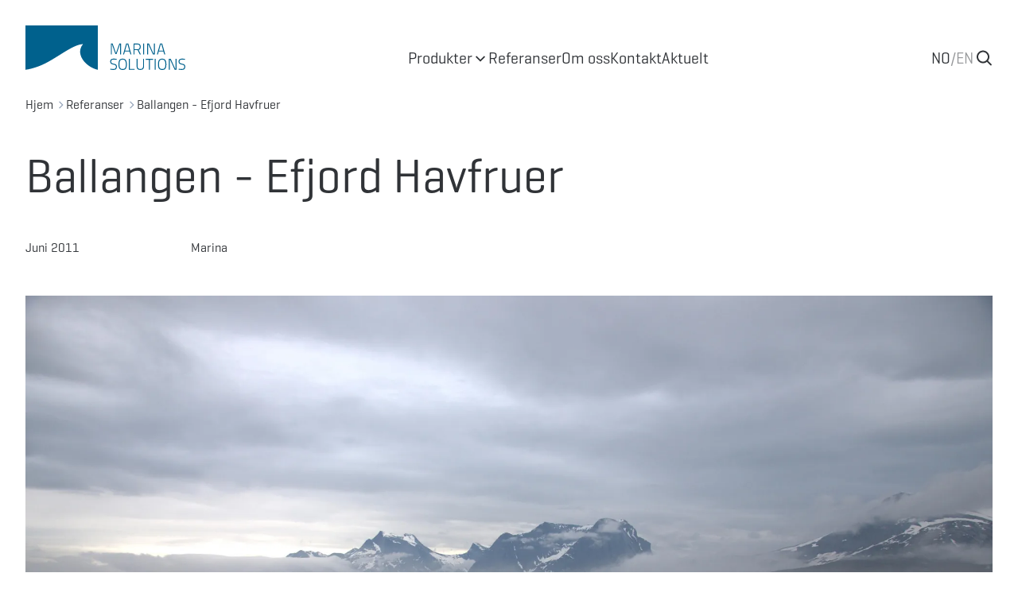

--- FILE ---
content_type: text/html; charset=UTF-8
request_url: https://marinasolutions.no/referanser/ballangen-efjord-havfruer
body_size: 16440
content:

  <!DOCTYPE html>
    <html class="no-js" lang="nb-NO">
      <head>
            <meta http-equiv="X-UA-Compatible" content="IE=edge" />
      <meta charset="utf-8" />
      <meta name="viewport" content="width=device-width, initial-scale=1.0, maximum-scale=1.0, user-scalable=no, viewport-fit=cover" />
      <meta name="referrer" content="origin-when-cross-origin" />

                    <meta name="msapplication-TileColor" content="#2b5797">
        <meta name="theme-color" content="#ffffff">
      
                          <link rel="apple-touch-icon" sizes="180x180" href="/apple-touch-icon.png">
        <link rel="icon" type="image/png" sizes="32x32" href="/favicon-32x32.png">
        <link rel="icon" type="image/png" sizes="16x16" href="/favicon-16x16.png">
        <link rel="manifest" href="/site.webmanifest">
        <link rel="mask-icon" href="/safari-pinned-tab.svg" color="#5bbad5">
      
            <style>
        [x-cloak] {display: none !important;}
                              </style>

                              <script id="CookieConsent" src="https://policy.app.cookieinformation.com/uc.js" data-culture="NB" type="text/javascript"></script>
                <script type="module">!function(){const e=document.createElement("link").relList;if(!(e&&e.supports&&e.supports("modulepreload"))){for(const e of document.querySelectorAll('link[rel="modulepreload"]'))r(e);new MutationObserver((e=>{for(const o of e)if("childList"===o.type)for(const e of o.addedNodes)if("LINK"===e.tagName&&"modulepreload"===e.rel)r(e);else if(e.querySelectorAll)for(const o of e.querySelectorAll("link[rel=modulepreload]"))r(o)})).observe(document,{childList:!0,subtree:!0})}function r(e){if(e.ep)return;e.ep=!0;const r=function(e){const r={};return e.integrity&&(r.integrity=e.integrity),e.referrerpolicy&&(r.referrerPolicy=e.referrerpolicy),"use-credentials"===e.crossorigin?r.credentials="include":"anonymous"===e.crossorigin?r.credentials="omit":r.credentials="same-origin",r}(e);fetch(e.href,r)}}();</script>
<script type="module" src="https://marinasolutions.no/dist/assets/app-CyU5ig0a.js" crossorigin onload="e=new CustomEvent(&#039;vite-script-loaded&#039;, {detail:{path: &#039;src/js/app.js&#039;}});document.dispatchEvent(e);" integrity="sha384-khVJAvRgXvqnblID29lv1FiBUJUPCBmgI2oYJFDrYGgmcAFuNJYs8QqudVavs9yM"></script>
<link href="https://marinasolutions.no/dist/assets/app-CzPPTu2P.css" rel="stylesheet">
          <title>Ballangen - Efjord Havfruer | Marina Solutions</title>
<script>dataLayer = [];
(function(w,d,s,l,i){w[l]=w[l]||[];w[l].push({'gtm.start':
new Date().getTime(),event:'gtm.js'});var f=d.getElementsByTagName(s)[0],
j=d.createElement(s),dl=l!='dataLayer'?'&l='+l:'';j.async=true;j.src=
'https://www.googletagmanager.com/gtm.js?id='+i+dl;f.parentNode.insertBefore(j,f);
})(window,document,'script','dataLayer','GTM-KCCCVDM');
</script><meta name="generator" content="SEOmatic">
<meta name="description" content="Dette var det første anlegget som ble levert med våre rennebrygger.">
<meta name="referrer" content="no-referrer-when-downgrade">
<meta name="robots" content="all">
<meta content="nb_NO" property="og:locale">
<meta content="Marina Solutions" property="og:site_name">
<meta content="website" property="og:type">
<meta content="https://marinasolutions.no/referanser/ballangen-efjord-havfruer" property="og:url">
<meta content="Ballangen - Efjord Havfruer" property="og:title">
<meta content="Dette var det første anlegget som ble levert med våre rennebrygger." property="og:description">
<meta content="https://marinasolutions.no/uploads/images/_1200x630_crop_center-center_82_none/Efjord-011.jpg?mtime=1716797413" property="og:image">
<meta content="1200" property="og:image:width">
<meta content="630" property="og:image:height">
<meta name="twitter:card" content="summary_large_image">
<meta name="twitter:creator" content="@">
<meta name="twitter:title" content="Ballangen - Efjord Havfruer">
<meta name="twitter:description" content="Dette var det første anlegget som ble levert med våre rennebrygger.">
<meta name="twitter:image" content="https://marinasolutions.no/uploads/images/_1200x630_crop_center-center_82_none/Efjord-011.jpg?mtime=1716797413">
<meta name="twitter:image:width" content="1200">
<meta name="twitter:image:height" content="630">
<link href="https://marinasolutions.no/referanser/ballangen-efjord-havfruer" rel="canonical">
<link href="https://marinasolutions.no" rel="home">
<link type="text/plain" href="https://marinasolutions.no/humans.txt" rel="author"></head>
        <body class="text-brand-black font-[Geogrotesque]"><noscript><iframe src="https://www.googletagmanager.com/ns.html?id=GTM-KCCCVDM"
height="0" width="0" style="display:none;visibility:hidden"></iframe></noscript>

                
<div
  x-cloak
  x-data="{
    isMeganavVisible: false,
    isMobileNavVisible: false,
    isSearchbarVisible: false,
    currentNavItem: null,
    currentSubnavItem: null,
    currentMobileNavItem: null,
    currentMobileSubnavItem: null,
    currentChild: null,
    pageTheme: 'default',
    currentTheme: null,
    themes: {
      default: {
        header: 'text-brand-black',
        logo: 'text-brand-blue',
        mobileHeader: 'bg-white',
      },
      inverted: {
        header: 'text-white',
        logo: 'text-white',
        mobileHeader: 'bg-white',
      }
    },
    toggleMobileNav() {
      if (this.isMobileNavVisible) {
        this.isMobileNavVisible = false;
        this.currentTheme = this.themes[this.pageTheme];
        document.querySelector('body').classList.remove('h-screen', 'overflow-hidden');
      } else {
        this.isMobileNavVisible = true;
        this.currentTheme = this.themes.default;
        document.querySelector('body').classList.add('h-screen', 'overflow-hidden');
      }
    },
    toggleSearchbar() {
      if (this.isSearchbarVisible) {
        this.isSearchbarVisible = false;
      } else {
        this.isSearchbarVisible = true;
        setTimeout(() => {
          document.getElementById('search-input').focus()
        }, 0);
      }
    },
    init() {
      this.currentTheme = this.themes[this.pageTheme];
      $watch('currentNavItem', value => {
        this.isMeganavVisible = value == null ? false : true;
        this.currentTheme = value == null ? this.themes[this.pageTheme] : this.themes.default;
      });
    }
  }"
  x-on:click.away="currentNavItem = null"
  class="relative"
>
  <header
    class="z-40 py-4 lg:py-8 relative"
    x-bind:class="{[currentTheme.header]: !isMeganavVisible, [currentTheme.mobileHeader]: isMobileNavVisible }"
      >
    <div class="flex justify-between items-end px-4 mx-auto max-w-screen-2xl sm:px-8">
      <a
        href="https://marinasolutions.no/"
        class="block h-14"
        x-bind:class="currentTheme.logo"
              >
        <svg class="w-auto h-full fill-current" viewBox="0 0 24805 6905" xmlns="http://www.w3.org/2000/svg" xml:space="preserve" style="fill-rule:evenodd;clip-rule:evenodd;stroke-linejoin:round;stroke-miterlimit:2"><path d="M13253.2 2806.86h275.013l516.708 1485.84 521.267-1485.84h270.508v1697.76l-148.871-.001v-1537h-33.8l-523.654 1481.17h-175.779l-518.721-1481.17h-34.233v1537.01l-148.438-.001v-1697.75ZM15466.8 3900.72h648.384l-273.109-959.8h-102.216l-273.059 959.8Zm163.359-1093.86h329.1l482.041 1697.76-150.929-.001-143.937-465.116h-715.93l-136.445 465.117-150.934-.001 487.034-1697.75ZM17361.8 2945.75h-443.304v754.992l445.8-.001c275.062.001 369.9-172.795 369.9-389.649 0-233.884-124.134-365.342-372.396-365.342Zm-7.433 891.492-435.871-.001v667.376l-148.875-.001v-1697.75h592.179c348.525 0 526.204 168.075 526.204 504.229 0 246.042-90.279 433.759-324.108 494.413l345.975 699.113-165.746-.001-331.108-669.866-58.65 2.492Z" style="fill-rule:nonzero"/><path d="M18265.3 2806.86h148.492v1697.75H18265.3z"/><path d="M18874 2806.86h292.375l696.504 1549.15h56.1V2806.86h150.933v1697.75h-289.933l-703.938-1549.15h-53.6v1549.15H18874V2806.86ZM20722.3 3900.72h647.838l-272.567-959.8h-102.704l-272.567 959.8Zm163.3-1093.86h328.667l482.425 1697.76-151.317-.001-143.5-465.116h-716.254l-136.554 465.117-150.933-.001 487.466-1697.75ZM14144.8 5332.29s-326.554-39.171-467.667-39.171c-246.2 0-380.262 104.762-380.262 299.804 0 230.9 121.637 289.496 419 350.529 326.604 70.475 477.591 160.754 477.591 443.25 0 355.525-168.291 511.396-523.762 511.396-195.042 0-509.275-41.233-509.275-41.233l12.366-136.446s321.238 39.062 489.53 39.062c251.195 0 380.154-114.637 380.154-363.229 0-194.662-107.204-262.696-390.079-318.846-343.101-73.025-506.405-163.304-506.405-482.041 0-297.313 192.167-443.309 526.205-443.309 199.6 0 482.425 46.171 482.425 46.171l-9.821 134.063ZM15574.5 6038.29c0-494.088-124.079-742.679-494.412-742.679-372.83 0-492.351 246.15-492.351 742.679.001 499.4 114.584 725.746 492.351 725.746 379.829 0 494.412-209.471 494.412-725.746Zm-1142.69 0c0-576.934 170.733-881.459 648.275-881.459 479.6 0 650.333 302.084 650.333 881.459 0 601.671-168.292 864.8-650.333 864.8-482.48 0-648.275-282.5-648.275-864.8ZM16046.7 6878.75V5181.22h148.438v1556.04h750.541v141.492H16046.7ZM17817.1 6759.5c277.942 0 433.375-117.079 433.375-377.767v-1200.52h148.871v1200.52c0 355.521-199.65 518.825-582.246 518.825-365.45 0-564.996-160.754-564.996-518.825v-1200.52h148.438v1200.52c0 260.688 153.429 377.767 416.558 377.767ZM18654.6 5181.21h1159.61v141.275h-501.9v1556.26h-148.437v-1556.26h-509.275V5181.21Z" style="fill-rule:nonzero"/><path d="M20055.1 5181.21h148.492v1697.54H20055.1z"/><path d="M21708.7 6038.29c0-494.088-124.133-742.679-494.412-742.679-372.829 0-491.967 246.15-491.967 742.679 0 499.4 114.634 725.746 491.967 725.746 380.208 0 494.412-209.471 494.412-725.746Zm-1142.25 0c0-576.934 170.684-881.459 647.842-881.459 480.037 0 650.283 302.084 650.283 881.459 0 601.671-167.858 864.8-650.283 864.8-482.096 0-647.842-282.5-647.842-864.8ZM22253.9 5181.21h292.808l696.45 1549.04h55.775V5181.21h151.312v1697.53h-289.933l-703.937-1548.99h-53.6v1548.99H22253.9V5181.21ZM24753 5332.29s-326.604-39.171-467.662-39.171c-246.205 0-380.213 104.762-380.213 299.804 0 230.9 122.125 289.496 418.946 350.529 326.608 70.475 477.541 160.754 477.541 443.25 0 355.525-168.241 511.396-523.708 511.396-195.042 0-509.279-41.233-509.279-41.233l12.371-136.446s321.671 39.062 489.475 39.062c251.192 0 380.208-114.637 380.208-363.229 0-194.662-107.204-262.696-389.704-318.846-343.479-73.025-506.779-163.304-506.779-482.041 0-297.313 192.162-443.309 526.204-443.309 199.542 0 482.042 46.171 482.042 46.171L24753 5332.29ZM11244 6881.58c-1704.38-333.55-3652.89-2342.45-2313.48-3986.22-1461.05 60.925-3479.66 1725.37-5601.42 2860.89C1532.33 6718.709-.05 6877.89-.05 6877.89V.01h11244v6881.58l.009-.021Z" style="fill-rule:nonzero"/></svg>
      </a>

      <div class="hidden gap-x-12 text-xl xl:flex">
          
  <a href="#" class="flex gap-x-2 items-center" x-on:click.prevent="currentNavItem = currentNavItem == 885 ? null : 885">
    <span>Produkter</span>
          <div class="h-5">
        <span x-show="currentNavItem != 885"><svg class="w-auto h-full" viewBox="0 0 24 24" fill="none" xmlns="http://www.w3.org/2000/svg"><path d="M6.34317 7.75732L4.92896 9.17154L12 16.2426L19.0711 9.17157L17.6569 7.75735L12 13.4142L6.34317 7.75732Z" fill="currentColor" /></svg>
</span>
        <span x-show="currentNavItem == 885"><svg class="w-auto h-full" viewBox="0 0 24 24" fill="none" xmlns="http://www.w3.org/2000/svg"><path d="M17.6569 16.2427L19.0711 14.8285L12.0001 7.75739L4.92896 14.8285L6.34317 16.2427L12.0001 10.5858L17.6569 16.2427Z" fill="currentColor" /></svg>
</span>
      </div>
      </a>
  
  <a href="https://marinasolutions.no/referanser" class="flex gap-x-2 items-center" >
    <span>Referanser</span>
      </a>
  
  <a href="https://marinasolutions.no/om-oss" class="flex gap-x-2 items-center" >
    <span>Om oss</span>
      </a>
  
  <a href="https://marinasolutions.no/kontakt" class="flex gap-x-2 items-center" >
    <span>Kontakt</span>
      </a>
  
  <a href="https://marinasolutions.no/nyheter" class="flex gap-x-2 items-center" >
    <span>Aktuelt</span>
      </a>
      </div>

      <div class="flex gap-x-8 items-center">
        <div class="hidden sm:block">
          

<div class="flex gap-x-1 text-xl">
      <div class=" hover:opacity-100 transition-opacity">
                                                          <a href="https://marinasolutions.no/referanser/ballangen-efjord-havfruer">NO</a>
    </div>

          <span class="opacity-50">/</span>
          <div class=" opacity-50 hover:opacity-100 transition-opacity">
                                        <a href="https://marinasolutions.no/en/">EN</a>
    </div>

      </div>
        </div>

        <div class="hidden relative sm:flex">
          <button x-on:click.prevent="toggleSearchbar">
            <div class="h-6">
              <svg class="w-auto h-full" viewBox="0 0 24 24" fill="none" xmlns="http://www.w3.org/2000/svg"><path fill-rule="evenodd" clip-rule="evenodd" d="M18.319 14.4326C20.7628 11.2941 20.542 6.75347 17.6569 3.86829C14.5327 0.744098 9.46734 0.744098 6.34315 3.86829C3.21895 6.99249 3.21895 12.0578 6.34315 15.182C9.22833 18.0672 13.769 18.2879 16.9075 15.8442C16.921 15.8595 16.9351 15.8745 16.9497 15.8891L21.1924 20.1317C21.5829 20.5223 22.2161 20.5223 22.6066 20.1317C22.9971 19.7412 22.9971 19.1081 22.6066 18.7175L18.364 14.4749C18.3493 14.4603 18.3343 14.4462 18.319 14.4326ZM16.2426 5.28251C18.5858 7.62565 18.5858 11.4246 16.2426 13.7678C13.8995 16.1109 10.1005 16.1109 7.75736 13.7678C5.41421 11.4246 5.41421 7.62565 7.75736 5.28251C10.1005 2.93936 13.8995 2.93936 16.2426 5.28251Z" fill="currentColor" /></svg>
            </div>
          </button>
          <div class="absolute -top-2 right-8" x-show="isSearchbarVisible" x-on:click.away="isSearchbarVisible = false">
            <form action="https://marinasolutions.no/search">
	<label>
		<input id="search-input" class="p-3 font-light text-black bg-white rounded border border-gray-200 min-w-[250px] h-[36px] md:min-w-[300px]" type="text" name="q" aria-label="Search" placeholder=Søk...></input>
</label></form>
          </div>
        </div>

        <div class="xl:hidden">
          <button class="block w-8 h-8" x-on:click.prevent="toggleMobileNav">
            <span class="h-8" x-show="!isMobileNavVisible">
              <svg class="w-auto h-full" viewBox="0 0 24 24" fill="none" xmlns="http://www.w3.org/2000/svg"><path d="M2 6C2 5.44772 2.44772 5 3 5H21C21.5523 5 22 5.44772 22 6C22 6.55228 21.5523 7 21 7H3C2.44772 7 2 6.55228 2 6Z" fill="currentColor" /><path d="M2 12.0322C2 11.4799 2.44772 11.0322 3 11.0322H21C21.5523 11.0322 22 11.4799 22 12.0322C22 12.5845 21.5523 13.0322 21 13.0322H3C2.44772 13.0322 2 12.5845 2 12.0322Z" fill="currentColor" /><path d="M3 17.0645C2.44772 17.0645 2 17.5122 2 18.0645C2 18.6167 2.44772 19.0645 3 19.0645H21C21.5523 19.0645 22 18.6167 22 18.0645C22 17.5122 21.5523 17.0645 21 17.0645H3Z" fill="currentColor" /></svg>
            </span>
            <span class="h-8" x-show="isMobileNavVisible">
              <svg class="w-auto h-full" viewBox="0 0 24 24" fill="none" xmlns="http://www.w3.org/2000/svg"><path d="M6.2253 4.81108C5.83477 4.42056 5.20161 4.42056 4.81108 4.81108C4.42056 5.20161 4.42056 5.83477 4.81108 6.2253L10.5858 12L4.81114 17.7747C4.42062 18.1652 4.42062 18.7984 4.81114 19.1889C5.20167 19.5794 5.83483 19.5794 6.22535 19.1889L12 13.4142L17.7747 19.1889C18.1652 19.5794 18.7984 19.5794 19.1889 19.1889C19.5794 18.7984 19.5794 18.1652 19.1889 17.7747L13.4142 12L19.189 6.2253C19.5795 5.83477 19.5795 5.20161 19.189 4.81108C18.7985 4.42056 18.1653 4.42056 17.7748 4.81108L12 10.5858L6.2253 4.81108Z" fill="currentColor" /></svg>
            </span>
          </button>
        </div>
      </div>
    </div>
  </header>

  <div
  x-show="isMeganavVisible"
  x-transition:enter="transition-all ease-out duration-300"
  x-transition:enter-start="opacity-0 -translate-y-4"
  x-transition:enter-end="opacity-100 translate-y-0"
  class="absolute inset-x-0 top-0 z-30 pt-32 bg-white shadow-md"
>
  <div class="px-12 bg-gray-50 border-t border-gray-100">
                  
        <div x-show="currentNavItem == 885" class="container grid grid-cols-3 gap-x-8 mx-auto">
          <div class="py-20 border-r">
                          <div>
                                  <a class="flex justify-between items-center py-4 px-8 text-xl font-medium hover:bg-gray-100" href="https://marinasolutions.no/alle-produkter">Alle produkter</a>
                              </div>
                          <div>
                                  <a
                    href="#"
                    class="flex justify-between items-center py-4 px-8 text-xl font-medium"
                    x-bind:class="{ 'bg-gray-200': currentSubnavItem == 6645, 'hover:bg-gray-100': currentSubnavItem != 6645 }"
                    x-on:click.prevent="currentSubnavItem = 6645"
                  >
                    <span>Akvakultur</span>
                    <span class="w-6 h-6 text-gray-500">
                      <svg class="w-auto h-full" viewBox="0 0 24 24" fill="none" xmlns="http://www.w3.org/2000/svg"><path d="M10.5858 6.34317L12 4.92896L19.0711 12L12 19.0711L10.5858 17.6569L16.2427 12L10.5858 6.34317Z" fill="currentColor" /></svg>
                    </span>
                  </a>
                              </div>
                          <div>
                                  <a
                    href="#"
                    class="flex justify-between items-center py-4 px-8 text-xl font-medium"
                    x-bind:class="{ 'bg-gray-200': currentSubnavItem == 6646, 'hover:bg-gray-100': currentSubnavItem != 6646 }"
                    x-on:click.prevent="currentSubnavItem = 6646"
                  >
                    <span>Havn/Kai</span>
                    <span class="w-6 h-6 text-gray-500">
                      <svg class="w-auto h-full" viewBox="0 0 24 24" fill="none" xmlns="http://www.w3.org/2000/svg"><path d="M10.5858 6.34317L12 4.92896L19.0711 12L12 19.0711L10.5858 17.6569L16.2427 12L10.5858 6.34317Z" fill="currentColor" /></svg>
                    </span>
                  </a>
                              </div>
                          <div>
                                  <a
                    href="#"
                    class="flex justify-between items-center py-4 px-8 text-xl font-medium"
                    x-bind:class="{ 'bg-gray-200': currentSubnavItem == 6647, 'hover:bg-gray-100': currentSubnavItem != 6647 }"
                    x-on:click.prevent="currentSubnavItem = 6647"
                  >
                    <span>Marina</span>
                    <span class="w-6 h-6 text-gray-500">
                      <svg class="w-auto h-full" viewBox="0 0 24 24" fill="none" xmlns="http://www.w3.org/2000/svg"><path d="M10.5858 6.34317L12 4.92896L19.0711 12L12 19.0711L10.5858 17.6569L16.2427 12L10.5858 6.34317Z" fill="currentColor" /></svg>
                    </span>
                  </a>
                              </div>
                          <div>
                                  <a
                    href="#"
                    class="flex justify-between items-center py-4 px-8 text-xl font-medium"
                    x-bind:class="{ 'bg-gray-200': currentSubnavItem == 6648, 'hover:bg-gray-100': currentSubnavItem != 6648 }"
                    x-on:click.prevent="currentSubnavItem = 6648"
                  >
                    <span>Tilleggsutstyr</span>
                    <span class="w-6 h-6 text-gray-500">
                      <svg class="w-auto h-full" viewBox="0 0 24 24" fill="none" xmlns="http://www.w3.org/2000/svg"><path d="M10.5858 6.34317L12 4.92896L19.0711 12L12 19.0711L10.5858 17.6569L16.2427 12L10.5858 6.34317Z" fill="currentColor" /></svg>
                    </span>
                  </a>
                              </div>
                          <div>
                                  <a
                    href="#"
                    class="flex justify-between items-center py-4 px-8 text-xl font-medium"
                    x-bind:class="{ 'bg-gray-200': currentSubnavItem == 6649, 'hover:bg-gray-100': currentSubnavItem != 6649 }"
                    x-on:click.prevent="currentSubnavItem = 6649"
                  >
                    <span>Tjenester</span>
                    <span class="w-6 h-6 text-gray-500">
                      <svg class="w-auto h-full" viewBox="0 0 24 24" fill="none" xmlns="http://www.w3.org/2000/svg"><path d="M10.5858 6.34317L12 4.92896L19.0711 12L12 19.0711L10.5858 17.6569L16.2427 12L10.5858 6.34317Z" fill="currentColor" /></svg>
                    </span>
                  </a>
                              </div>
                      </div>

          <div class="col-span-2 py-20">
                                                                                    
                <div
                                    x-show="currentSubnavItem == 6645"
                >
                  
                  <div class="grid grid-cols-2 gap-x-8 gap-y-8">
                                          
                                              <div>
                          <div class="text-sm font-medium tracking-wide uppercase text-slate-400">Fôrflåter</div>

                                                      <div class="mt-2 space-y-1">
                                                              <div>
                                  <a href="https://marinasolutions.no/produkter/fôrflåte" class="flex items-center text-lg group">
                                    <span>Fôrflåter i betong</span>
                                    <span class="h-5 transition text-slate-300 group-hover:text-slate-500">
                                      <svg class="w-auto h-full" viewBox="0 0 24 24" fill="none" xmlns="http://www.w3.org/2000/svg"><path d="M10.5858 6.34317L12 4.92896L19.0711 12L12 19.0711L10.5858 17.6569L16.2427 12L10.5858 6.34317Z" fill="currentColor" /></svg>
                                    </span>
                                  </a>
                                </div>
                                                          </div>
                                                  </div>
                                                                
                                              <div>
                          <div class="text-sm font-medium tracking-wide uppercase text-slate-400">Flytekaier</div>

                                                      <div class="mt-2 space-y-1">
                                                              <div>
                                  <a href="https://marinasolutions.no/produkter/større-flytekaier" class="flex items-center text-lg group">
                                    <span>Flytekaier for havbruk</span>
                                    <span class="h-5 transition text-slate-300 group-hover:text-slate-500">
                                      <svg class="w-auto h-full" viewBox="0 0 24 24" fill="none" xmlns="http://www.w3.org/2000/svg"><path d="M10.5858 6.34317L12 4.92896L19.0711 12L12 19.0711L10.5858 17.6569L16.2427 12L10.5858 6.34317Z" fill="currentColor" /></svg>
                                    </span>
                                  </a>
                                </div>
                                                          </div>
                                                  </div>
                                                                
                                              <div>
                          <div class="text-sm font-medium tracking-wide uppercase text-slate-400">Ventemerdesystem</div>

                                                      <div class="mt-2 space-y-1">
                                                              <div>
                                  <a href="https://marinasolutions.no/produkter/ventemerder-i-betong" class="flex items-center text-lg group">
                                    <span>Ventemerder i betong</span>
                                    <span class="h-5 transition text-slate-300 group-hover:text-slate-500">
                                      <svg class="w-auto h-full" viewBox="0 0 24 24" fill="none" xmlns="http://www.w3.org/2000/svg"><path d="M10.5858 6.34317L12 4.92896L19.0711 12L12 19.0711L10.5858 17.6569L16.2427 12L10.5858 6.34317Z" fill="currentColor" /></svg>
                                    </span>
                                  </a>
                                </div>
                                                          </div>
                                                  </div>
                                                            </div>
                </div>
                                                                        
                <div
                                    x-show="currentSubnavItem == 6646"
                >
                  
                  <div class="grid grid-cols-2 gap-x-8 gap-y-8">
                                          
                                              <div>
                          <div class="text-sm font-medium tracking-wide uppercase text-slate-400">Flytekaier</div>

                                                      <div class="mt-2 space-y-1">
                                                              <div>
                                  <a href="https://marinasolutions.no/produkter/flytekaier" class="flex items-center text-lg group">
                                    <span>Flytekaier</span>
                                    <span class="h-5 transition text-slate-300 group-hover:text-slate-500">
                                      <svg class="w-auto h-full" viewBox="0 0 24 24" fill="none" xmlns="http://www.w3.org/2000/svg"><path d="M10.5858 6.34317L12 4.92896L19.0711 12L12 19.0711L10.5858 17.6569L16.2427 12L10.5858 6.34317Z" fill="currentColor" /></svg>
                                    </span>
                                  </a>
                                </div>
                                                              <div>
                                  <a href="https://marinasolutions.no/produkter/hurtigbåtkaier" class="flex items-center text-lg group">
                                    <span>Hurtigbåtkaier</span>
                                    <span class="h-5 transition text-slate-300 group-hover:text-slate-500">
                                      <svg class="w-auto h-full" viewBox="0 0 24 24" fill="none" xmlns="http://www.w3.org/2000/svg"><path d="M10.5858 6.34317L12 4.92896L19.0711 12L12 19.0711L10.5858 17.6569L16.2427 12L10.5858 6.34317Z" fill="currentColor" /></svg>
                                    </span>
                                  </a>
                                </div>
                                                              <div>
                                  <a href="https://marinasolutions.no/produkter/fiskerikai" class="flex items-center text-lg group">
                                    <span>Fiskerikai</span>
                                    <span class="h-5 transition text-slate-300 group-hover:text-slate-500">
                                      <svg class="w-auto h-full" viewBox="0 0 24 24" fill="none" xmlns="http://www.w3.org/2000/svg"><path d="M10.5858 6.34317L12 4.92896L19.0711 12L12 19.0711L10.5858 17.6569L16.2427 12L10.5858 6.34317Z" fill="currentColor" /></svg>
                                    </span>
                                  </a>
                                </div>
                                                          </div>
                                                  </div>
                                                                
                                                                
                                              <div>
                          <div class="text-sm font-medium tracking-wide uppercase text-slate-400">Flytemolo</div>

                                                      <div class="mt-2 space-y-1">
                                                              <div>
                                  <a href="https://marinasolutions.no/produkter/flytemolo" class="flex items-center text-lg group">
                                    <span>Flytemolo - vår største bølgedemper</span>
                                    <span class="h-5 transition text-slate-300 group-hover:text-slate-500">
                                      <svg class="w-auto h-full" viewBox="0 0 24 24" fill="none" xmlns="http://www.w3.org/2000/svg"><path d="M10.5858 6.34317L12 4.92896L19.0711 12L12 19.0711L10.5858 17.6569L16.2427 12L10.5858 6.34317Z" fill="currentColor" /></svg>
                                    </span>
                                  </a>
                                </div>
                                                          </div>
                                                  </div>
                                                            </div>
                </div>
                                                                        
                <div
                                    x-show="currentSubnavItem == 6647"
                >
                  
                  <div class="grid grid-cols-2 gap-x-8 gap-y-8">
                                          
                                              <div>
                          <div class="text-sm font-medium tracking-wide uppercase text-slate-400">Betongbrygger</div>

                                                      <div class="mt-2 space-y-1">
                                                              <div>
                                  <a href="https://marinasolutions.no/produkter/betongbrygger" class="flex items-center text-lg group">
                                    <span>Betongbrygger</span>
                                    <span class="h-5 transition text-slate-300 group-hover:text-slate-500">
                                      <svg class="w-auto h-full" viewBox="0 0 24 24" fill="none" xmlns="http://www.w3.org/2000/svg"><path d="M10.5858 6.34317L12 4.92896L19.0711 12L12 19.0711L10.5858 17.6569L16.2427 12L10.5858 6.34317Z" fill="currentColor" /></svg>
                                    </span>
                                  </a>
                                </div>
                                                              <div>
                                  <a href="https://marinasolutions.no/produkter/heavy-duty-betongbrygge" class="flex items-center text-lg group">
                                    <span>Heavy Duty betongbrygge</span>
                                    <span class="h-5 transition text-slate-300 group-hover:text-slate-500">
                                      <svg class="w-auto h-full" viewBox="0 0 24 24" fill="none" xmlns="http://www.w3.org/2000/svg"><path d="M10.5858 6.34317L12 4.92896L19.0711 12L12 19.0711L10.5858 17.6569L16.2427 12L10.5858 6.34317Z" fill="currentColor" /></svg>
                                    </span>
                                  </a>
                                </div>
                                                              <div>
                                  <a href="https://marinasolutions.no/produkter/bølgedempere" class="flex items-center text-lg group">
                                    <span>Bølgedempere</span>
                                    <span class="h-5 transition text-slate-300 group-hover:text-slate-500">
                                      <svg class="w-auto h-full" viewBox="0 0 24 24" fill="none" xmlns="http://www.w3.org/2000/svg"><path d="M10.5858 6.34317L12 4.92896L19.0711 12L12 19.0711L10.5858 17.6569L16.2427 12L10.5858 6.34317Z" fill="currentColor" /></svg>
                                    </span>
                                  </a>
                                </div>
                                                              <div>
                                  <a href="https://marinasolutions.no/produkter/snøfri-brygge" class="flex items-center text-lg group">
                                    <span>Snøfri betongbrygge</span>
                                    <span class="h-5 transition text-slate-300 group-hover:text-slate-500">
                                      <svg class="w-auto h-full" viewBox="0 0 24 24" fill="none" xmlns="http://www.w3.org/2000/svg"><path d="M10.5858 6.34317L12 4.92896L19.0711 12L12 19.0711L10.5858 17.6569L16.2427 12L10.5858 6.34317Z" fill="currentColor" /></svg>
                                    </span>
                                  </a>
                                </div>
                                                              <div>
                                  <a href="https://marinasolutions.no/produkter/rennebrygge" class="flex items-center text-lg group">
                                    <span>Rennebryggen</span>
                                    <span class="h-5 transition text-slate-300 group-hover:text-slate-500">
                                      <svg class="w-auto h-full" viewBox="0 0 24 24" fill="none" xmlns="http://www.w3.org/2000/svg"><path d="M10.5858 6.34317L12 4.92896L19.0711 12L12 19.0711L10.5858 17.6569L16.2427 12L10.5858 6.34317Z" fill="currentColor" /></svg>
                                    </span>
                                  </a>
                                </div>
                                                              <div>
                                  <a href="https://marinasolutions.no/produkter/landstedsbrygge-hyttebrygge" class="flex items-center text-lg group">
                                    <span>Landstedsbrygge</span>
                                    <span class="h-5 transition text-slate-300 group-hover:text-slate-500">
                                      <svg class="w-auto h-full" viewBox="0 0 24 24" fill="none" xmlns="http://www.w3.org/2000/svg"><path d="M10.5858 6.34317L12 4.92896L19.0711 12L12 19.0711L10.5858 17.6569L16.2427 12L10.5858 6.34317Z" fill="currentColor" /></svg>
                                    </span>
                                  </a>
                                </div>
                                                          </div>
                                                  </div>
                                                                
                                              <div>
                          <div class="text-sm font-medium tracking-wide uppercase text-slate-400">Stålbrygger</div>

                                                      <div class="mt-2 space-y-1">
                                                              <div>
                                  <a href="https://marinasolutions.no/produkter/stålbrygger" class="flex items-center text-lg group">
                                    <span>Stålbrygger</span>
                                    <span class="h-5 transition text-slate-300 group-hover:text-slate-500">
                                      <svg class="w-auto h-full" viewBox="0 0 24 24" fill="none" xmlns="http://www.w3.org/2000/svg"><path d="M10.5858 6.34317L12 4.92896L19.0711 12L12 19.0711L10.5858 17.6569L16.2427 12L10.5858 6.34317Z" fill="currentColor" /></svg>
                                    </span>
                                  </a>
                                </div>
                                                          </div>
                                                  </div>
                                                                
                                              <div>
                          <div class="text-sm font-medium tracking-wide uppercase text-slate-400">Utriggere og fortøyningsbommer</div>

                                                      <div class="mt-2 space-y-1">
                                                              <div>
                                  <a href="https://marinasolutions.no/produkter/utriggere-og-fortoyningsbommer" class="flex items-center text-lg group">
                                    <span>Utriggere og fortøyningsbommer</span>
                                    <span class="h-5 transition text-slate-300 group-hover:text-slate-500">
                                      <svg class="w-auto h-full" viewBox="0 0 24 24" fill="none" xmlns="http://www.w3.org/2000/svg"><path d="M10.5858 6.34317L12 4.92896L19.0711 12L12 19.0711L10.5858 17.6569L16.2427 12L10.5858 6.34317Z" fill="currentColor" /></svg>
                                    </span>
                                  </a>
                                </div>
                                                              <div>
                                  <a href="https://marinasolutions.no/produkter/utriggere" class="flex items-center text-lg group">
                                    <span>Utriggere</span>
                                    <span class="h-5 transition text-slate-300 group-hover:text-slate-500">
                                      <svg class="w-auto h-full" viewBox="0 0 24 24" fill="none" xmlns="http://www.w3.org/2000/svg"><path d="M10.5858 6.34317L12 4.92896L19.0711 12L12 19.0711L10.5858 17.6569L16.2427 12L10.5858 6.34317Z" fill="currentColor" /></svg>
                                    </span>
                                  </a>
                                </div>
                                                              <div>
                                  <a href="https://marinasolutions.no/produkter/fortoyningsbommer" class="flex items-center text-lg group">
                                    <span>Fortøyningsbommer</span>
                                    <span class="h-5 transition text-slate-300 group-hover:text-slate-500">
                                      <svg class="w-auto h-full" viewBox="0 0 24 24" fill="none" xmlns="http://www.w3.org/2000/svg"><path d="M10.5858 6.34317L12 4.92896L19.0711 12L12 19.0711L10.5858 17.6569L16.2427 12L10.5858 6.34317Z" fill="currentColor" /></svg>
                                    </span>
                                  </a>
                                </div>
                                                              <div>
                                  <a href="https://marinasolutions.no/produkter/fendring-av-utrigger-og-fortøyningsbommer" class="flex items-center text-lg group">
                                    <span>Fendring av utrigger og fortøyningsbommer</span>
                                    <span class="h-5 transition text-slate-300 group-hover:text-slate-500">
                                      <svg class="w-auto h-full" viewBox="0 0 24 24" fill="none" xmlns="http://www.w3.org/2000/svg"><path d="M10.5858 6.34317L12 4.92896L19.0711 12L12 19.0711L10.5858 17.6569L16.2427 12L10.5858 6.34317Z" fill="currentColor" /></svg>
                                    </span>
                                  </a>
                                </div>
                                                              <div>
                                  <a href="https://marinasolutions.no/produkter/kabel-og-tauholder" class="flex items-center text-lg group">
                                    <span>Kabel- og tauholder</span>
                                    <span class="h-5 transition text-slate-300 group-hover:text-slate-500">
                                      <svg class="w-auto h-full" viewBox="0 0 24 24" fill="none" xmlns="http://www.w3.org/2000/svg"><path d="M10.5858 6.34317L12 4.92896L19.0711 12L12 19.0711L10.5858 17.6569L16.2427 12L10.5858 6.34317Z" fill="currentColor" /></svg>
                                    </span>
                                  </a>
                                </div>
                                                              <div>
                                  <a href="https://marinasolutions.no/produkter/c-skinne-for-feste-av-utrigger" class="flex items-center text-lg group">
                                    <span>C-skinne</span>
                                    <span class="h-5 transition text-slate-300 group-hover:text-slate-500">
                                      <svg class="w-auto h-full" viewBox="0 0 24 24" fill="none" xmlns="http://www.w3.org/2000/svg"><path d="M10.5858 6.34317L12 4.92896L19.0711 12L12 19.0711L10.5858 17.6569L16.2427 12L10.5858 6.34317Z" fill="currentColor" /></svg>
                                    </span>
                                  </a>
                                </div>
                                                              <div>
                                  <a href="https://marinasolutions.no/produkter/flottører-pontonger" class="flex items-center text-lg group">
                                    <span>Flottører/Pontonger</span>
                                    <span class="h-5 transition text-slate-300 group-hover:text-slate-500">
                                      <svg class="w-auto h-full" viewBox="0 0 24 24" fill="none" xmlns="http://www.w3.org/2000/svg"><path d="M10.5858 6.34317L12 4.92896L19.0711 12L12 19.0711L10.5858 17.6569L16.2427 12L10.5858 6.34317Z" fill="currentColor" /></svg>
                                    </span>
                                  </a>
                                </div>
                                                          </div>
                                                  </div>
                                                                
                                              <div>
                          <div class="text-sm font-medium tracking-wide uppercase text-slate-400">Landganger</div>

                                                      <div class="mt-2 space-y-1">
                                                              <div>
                                  <a href="https://marinasolutions.no/produkter/landgang" class="flex items-center text-lg group">
                                    <span>Landgang</span>
                                    <span class="h-5 transition text-slate-300 group-hover:text-slate-500">
                                      <svg class="w-auto h-full" viewBox="0 0 24 24" fill="none" xmlns="http://www.w3.org/2000/svg"><path d="M10.5858 6.34317L12 4.92896L19.0711 12L12 19.0711L10.5858 17.6569L16.2427 12L10.5858 6.34317Z" fill="currentColor" /></svg>
                                    </span>
                                  </a>
                                </div>
                                                              <div>
                                  <a href="https://marinasolutions.no/produkter/landgang-stormsikring" class="flex items-center text-lg group">
                                    <span>Landgangssikring</span>
                                    <span class="h-5 transition text-slate-300 group-hover:text-slate-500">
                                      <svg class="w-auto h-full" viewBox="0 0 24 24" fill="none" xmlns="http://www.w3.org/2000/svg"><path d="M10.5858 6.34317L12 4.92896L19.0711 12L12 19.0711L10.5858 17.6569L16.2427 12L10.5858 6.34317Z" fill="currentColor" /></svg>
                                    </span>
                                  </a>
                                </div>
                                                              <div>
                                  <a href="https://marinasolutions.no/produkter/glideskinner_skinneføring" class="flex items-center text-lg group">
                                    <span>Glideskinner til landgang</span>
                                    <span class="h-5 transition text-slate-300 group-hover:text-slate-500">
                                      <svg class="w-auto h-full" viewBox="0 0 24 24" fill="none" xmlns="http://www.w3.org/2000/svg"><path d="M10.5858 6.34317L12 4.92896L19.0711 12L12 19.0711L10.5858 17.6569L16.2427 12L10.5858 6.34317Z" fill="currentColor" /></svg>
                                    </span>
                                  </a>
                                </div>
                                                          </div>
                                                  </div>
                                                                
                                              <div>
                          <div class="text-sm font-medium tracking-wide uppercase text-slate-400">Tilbehør</div>

                                                      <div class="mt-2 space-y-1">
                                                              <div>
                                  <a href="https://marinasolutions.no/produkter/varmeskap-for-frostfri-vannslange" class="flex items-center text-lg group">
                                    <span>Varmeskap for frostfri vannslange</span>
                                    <span class="h-5 transition text-slate-300 group-hover:text-slate-500">
                                      <svg class="w-auto h-full" viewBox="0 0 24 24" fill="none" xmlns="http://www.w3.org/2000/svg"><path d="M10.5858 6.34317L12 4.92896L19.0711 12L12 19.0711L10.5858 17.6569L16.2427 12L10.5858 6.34317Z" fill="currentColor" /></svg>
                                    </span>
                                  </a>
                                </div>
                                                              <div>
                                  <a href="https://marinasolutions.no/produkter/slangetrommelstativ" class="flex items-center text-lg group">
                                    <span>Slangetrommel på stativ</span>
                                    <span class="h-5 transition text-slate-300 group-hover:text-slate-500">
                                      <svg class="w-auto h-full" viewBox="0 0 24 24" fill="none" xmlns="http://www.w3.org/2000/svg"><path d="M10.5858 6.34317L12 4.92896L19.0711 12L12 19.0711L10.5858 17.6569L16.2427 12L10.5858 6.34317Z" fill="currentColor" /></svg>
                                    </span>
                                  </a>
                                </div>
                                                              <div>
                                  <a href="https://marinasolutions.no/produkter/tallykey-t4-strøm-og-vannforsyning" class="flex items-center text-lg group">
                                    <span>Tallykey søyler for strøm og vann</span>
                                    <span class="h-5 transition text-slate-300 group-hover:text-slate-500">
                                      <svg class="w-auto h-full" viewBox="0 0 24 24" fill="none" xmlns="http://www.w3.org/2000/svg"><path d="M10.5858 6.34317L12 4.92896L19.0711 12L12 19.0711L10.5858 17.6569L16.2427 12L10.5858 6.34317Z" fill="currentColor" /></svg>
                                    </span>
                                  </a>
                                </div>
                                                              <div>
                                  <a href="https://marinasolutions.no/produkter/kabel-og-tauholder" class="flex items-center text-lg group">
                                    <span>Kabel- og tauholder</span>
                                    <span class="h-5 transition text-slate-300 group-hover:text-slate-500">
                                      <svg class="w-auto h-full" viewBox="0 0 24 24" fill="none" xmlns="http://www.w3.org/2000/svg"><path d="M10.5858 6.34317L12 4.92896L19.0711 12L12 19.0711L10.5858 17.6569L16.2427 12L10.5858 6.34317Z" fill="currentColor" /></svg>
                                    </span>
                                  </a>
                                </div>
                                                              <div>
                                  <a href="https://marinasolutions.no/produkter/strekkavlaster" class="flex items-center text-lg group">
                                    <span>Strekkavlaster</span>
                                    <span class="h-5 transition text-slate-300 group-hover:text-slate-500">
                                      <svg class="w-auto h-full" viewBox="0 0 24 24" fill="none" xmlns="http://www.w3.org/2000/svg"><path d="M10.5858 6.34317L12 4.92896L19.0711 12L12 19.0711L10.5858 17.6569L16.2427 12L10.5858 6.34317Z" fill="currentColor" /></svg>
                                    </span>
                                  </a>
                                </div>
                                                              <div>
                                  <a href="https://marinasolutions.no/produkter/markeringslys-på-stolpe" class="flex items-center text-lg group">
                                    <span>Markeringslys på stolpe</span>
                                    <span class="h-5 transition text-slate-300 group-hover:text-slate-500">
                                      <svg class="w-auto h-full" viewBox="0 0 24 24" fill="none" xmlns="http://www.w3.org/2000/svg"><path d="M10.5858 6.34317L12 4.92896L19.0711 12L12 19.0711L10.5858 17.6569L16.2427 12L10.5858 6.34317Z" fill="currentColor" /></svg>
                                    </span>
                                  </a>
                                </div>
                                                              <div>
                                  <a href="https://marinasolutions.no/produkter/dekkfendring" class="flex items-center text-lg group">
                                    <span>Dekkfendring</span>
                                    <span class="h-5 transition text-slate-300 group-hover:text-slate-500">
                                      <svg class="w-auto h-full" viewBox="0 0 24 24" fill="none" xmlns="http://www.w3.org/2000/svg"><path d="M10.5858 6.34317L12 4.92896L19.0711 12L12 19.0711L10.5858 17.6569L16.2427 12L10.5858 6.34317Z" fill="currentColor" /></svg>
                                    </span>
                                  </a>
                                </div>
                                                              <div>
                                  <a href="https://marinasolutions.no/produkter/kajakkplattform" class="flex items-center text-lg group">
                                    <span>Kajakkplattform</span>
                                    <span class="h-5 transition text-slate-300 group-hover:text-slate-500">
                                      <svg class="w-auto h-full" viewBox="0 0 24 24" fill="none" xmlns="http://www.w3.org/2000/svg"><path d="M10.5858 6.34317L12 4.92896L19.0711 12L12 19.0711L10.5858 17.6569L16.2427 12L10.5858 6.34317Z" fill="currentColor" /></svg>
                                    </span>
                                  </a>
                                </div>
                                                              <div>
                                  <a href="https://marinasolutions.no/produkter/båtplassnummerering" class="flex items-center text-lg group">
                                    <span>Skilt til båtplassen</span>
                                    <span class="h-5 transition text-slate-300 group-hover:text-slate-500">
                                      <svg class="w-auto h-full" viewBox="0 0 24 24" fill="none" xmlns="http://www.w3.org/2000/svg"><path d="M10.5858 6.34317L12 4.92896L19.0711 12L12 19.0711L10.5858 17.6569L16.2427 12L10.5858 6.34317Z" fill="currentColor" /></svg>
                                    </span>
                                  </a>
                                </div>
                                                              <div>
                                  <a href="https://marinasolutions.no/produkter/fender-ekstrem" class="flex items-center text-lg group">
                                    <span>Fender Ekstrem</span>
                                    <span class="h-5 transition text-slate-300 group-hover:text-slate-500">
                                      <svg class="w-auto h-full" viewBox="0 0 24 24" fill="none" xmlns="http://www.w3.org/2000/svg"><path d="M10.5858 6.34317L12 4.92896L19.0711 12L12 19.0711L10.5858 17.6569L16.2427 12L10.5858 6.34317Z" fill="currentColor" /></svg>
                                    </span>
                                  </a>
                                </div>
                                                              <div>
                                  <a href="https://marinasolutions.no/produkter/kaikantlister" class="flex items-center text-lg group">
                                    <span>Kaikantlister</span>
                                    <span class="h-5 transition text-slate-300 group-hover:text-slate-500">
                                      <svg class="w-auto h-full" viewBox="0 0 24 24" fill="none" xmlns="http://www.w3.org/2000/svg"><path d="M10.5858 6.34317L12 4.92896L19.0711 12L12 19.0711L10.5858 17.6569L16.2427 12L10.5858 6.34317Z" fill="currentColor" /></svg>
                                    </span>
                                  </a>
                                </div>
                                                          </div>
                                                  </div>
                                                            </div>
                </div>
                                                                        
                <div
                                    x-show="currentSubnavItem == 6648"
                >
                  
                  <div class="grid grid-cols-2 gap-x-8 gap-y-8">
                                          
                                              <div>
                          <div class="text-sm font-medium tracking-wide uppercase text-slate-400">Tilbehør</div>

                                                      <div class="mt-2 space-y-1">
                                                              <div>
                                  <a href="https://marinasolutions.no/produkter/varmeskap-for-frostfri-vannslange" class="flex items-center text-lg group">
                                    <span>Varmeskap for frostfri vannslange</span>
                                    <span class="h-5 transition text-slate-300 group-hover:text-slate-500">
                                      <svg class="w-auto h-full" viewBox="0 0 24 24" fill="none" xmlns="http://www.w3.org/2000/svg"><path d="M10.5858 6.34317L12 4.92896L19.0711 12L12 19.0711L10.5858 17.6569L16.2427 12L10.5858 6.34317Z" fill="currentColor" /></svg>
                                    </span>
                                  </a>
                                </div>
                                                              <div>
                                  <a href="https://marinasolutions.no/produkter/slangetrommelstativ" class="flex items-center text-lg group">
                                    <span>Slangetrommel på stativ</span>
                                    <span class="h-5 transition text-slate-300 group-hover:text-slate-500">
                                      <svg class="w-auto h-full" viewBox="0 0 24 24" fill="none" xmlns="http://www.w3.org/2000/svg"><path d="M10.5858 6.34317L12 4.92896L19.0711 12L12 19.0711L10.5858 17.6569L16.2427 12L10.5858 6.34317Z" fill="currentColor" /></svg>
                                    </span>
                                  </a>
                                </div>
                                                              <div>
                                  <a href="https://marinasolutions.no/produkter/tallykey-t4-strøm-og-vannforsyning" class="flex items-center text-lg group">
                                    <span>Tallykey søyler for strøm og vann</span>
                                    <span class="h-5 transition text-slate-300 group-hover:text-slate-500">
                                      <svg class="w-auto h-full" viewBox="0 0 24 24" fill="none" xmlns="http://www.w3.org/2000/svg"><path d="M10.5858 6.34317L12 4.92896L19.0711 12L12 19.0711L10.5858 17.6569L16.2427 12L10.5858 6.34317Z" fill="currentColor" /></svg>
                                    </span>
                                  </a>
                                </div>
                                                              <div>
                                  <a href="https://marinasolutions.no/produkter/kabel-og-tauholder" class="flex items-center text-lg group">
                                    <span>Kabel- og tauholder</span>
                                    <span class="h-5 transition text-slate-300 group-hover:text-slate-500">
                                      <svg class="w-auto h-full" viewBox="0 0 24 24" fill="none" xmlns="http://www.w3.org/2000/svg"><path d="M10.5858 6.34317L12 4.92896L19.0711 12L12 19.0711L10.5858 17.6569L16.2427 12L10.5858 6.34317Z" fill="currentColor" /></svg>
                                    </span>
                                  </a>
                                </div>
                                                              <div>
                                  <a href="https://marinasolutions.no/produkter/strekkavlaster" class="flex items-center text-lg group">
                                    <span>Strekkavlaster</span>
                                    <span class="h-5 transition text-slate-300 group-hover:text-slate-500">
                                      <svg class="w-auto h-full" viewBox="0 0 24 24" fill="none" xmlns="http://www.w3.org/2000/svg"><path d="M10.5858 6.34317L12 4.92896L19.0711 12L12 19.0711L10.5858 17.6569L16.2427 12L10.5858 6.34317Z" fill="currentColor" /></svg>
                                    </span>
                                  </a>
                                </div>
                                                              <div>
                                  <a href="https://marinasolutions.no/produkter/markeringslys-på-stolpe" class="flex items-center text-lg group">
                                    <span>Markeringslys på stolpe</span>
                                    <span class="h-5 transition text-slate-300 group-hover:text-slate-500">
                                      <svg class="w-auto h-full" viewBox="0 0 24 24" fill="none" xmlns="http://www.w3.org/2000/svg"><path d="M10.5858 6.34317L12 4.92896L19.0711 12L12 19.0711L10.5858 17.6569L16.2427 12L10.5858 6.34317Z" fill="currentColor" /></svg>
                                    </span>
                                  </a>
                                </div>
                                                              <div>
                                  <a href="https://marinasolutions.no/produkter/dekkfendring" class="flex items-center text-lg group">
                                    <span>Dekkfendring</span>
                                    <span class="h-5 transition text-slate-300 group-hover:text-slate-500">
                                      <svg class="w-auto h-full" viewBox="0 0 24 24" fill="none" xmlns="http://www.w3.org/2000/svg"><path d="M10.5858 6.34317L12 4.92896L19.0711 12L12 19.0711L10.5858 17.6569L16.2427 12L10.5858 6.34317Z" fill="currentColor" /></svg>
                                    </span>
                                  </a>
                                </div>
                                                              <div>
                                  <a href="https://marinasolutions.no/produkter/kajakkplattform" class="flex items-center text-lg group">
                                    <span>Kajakkplattform</span>
                                    <span class="h-5 transition text-slate-300 group-hover:text-slate-500">
                                      <svg class="w-auto h-full" viewBox="0 0 24 24" fill="none" xmlns="http://www.w3.org/2000/svg"><path d="M10.5858 6.34317L12 4.92896L19.0711 12L12 19.0711L10.5858 17.6569L16.2427 12L10.5858 6.34317Z" fill="currentColor" /></svg>
                                    </span>
                                  </a>
                                </div>
                                                              <div>
                                  <a href="https://marinasolutions.no/produkter/båtplassnummerering" class="flex items-center text-lg group">
                                    <span>Skilt til båtplassen</span>
                                    <span class="h-5 transition text-slate-300 group-hover:text-slate-500">
                                      <svg class="w-auto h-full" viewBox="0 0 24 24" fill="none" xmlns="http://www.w3.org/2000/svg"><path d="M10.5858 6.34317L12 4.92896L19.0711 12L12 19.0711L10.5858 17.6569L16.2427 12L10.5858 6.34317Z" fill="currentColor" /></svg>
                                    </span>
                                  </a>
                                </div>
                                                              <div>
                                  <a href="https://marinasolutions.no/produkter/fender-ekstrem" class="flex items-center text-lg group">
                                    <span>Fender Ekstrem</span>
                                    <span class="h-5 transition text-slate-300 group-hover:text-slate-500">
                                      <svg class="w-auto h-full" viewBox="0 0 24 24" fill="none" xmlns="http://www.w3.org/2000/svg"><path d="M10.5858 6.34317L12 4.92896L19.0711 12L12 19.0711L10.5858 17.6569L16.2427 12L10.5858 6.34317Z" fill="currentColor" /></svg>
                                    </span>
                                  </a>
                                </div>
                                                              <div>
                                  <a href="https://marinasolutions.no/produkter/kaikantlister" class="flex items-center text-lg group">
                                    <span>Kaikantlister</span>
                                    <span class="h-5 transition text-slate-300 group-hover:text-slate-500">
                                      <svg class="w-auto h-full" viewBox="0 0 24 24" fill="none" xmlns="http://www.w3.org/2000/svg"><path d="M10.5858 6.34317L12 4.92896L19.0711 12L12 19.0711L10.5858 17.6569L16.2427 12L10.5858 6.34317Z" fill="currentColor" /></svg>
                                    </span>
                                  </a>
                                </div>
                                                          </div>
                                                  </div>
                                                                
                                              <div>
                          <div class="text-sm font-medium tracking-wide uppercase text-slate-400">Utriggere og fortøyningsbommer</div>

                                                      <div class="mt-2 space-y-1">
                                                              <div>
                                  <a href="https://marinasolutions.no/produkter/utriggere-og-fortoyningsbommer" class="flex items-center text-lg group">
                                    <span>Utriggere og fortøyningsbommer</span>
                                    <span class="h-5 transition text-slate-300 group-hover:text-slate-500">
                                      <svg class="w-auto h-full" viewBox="0 0 24 24" fill="none" xmlns="http://www.w3.org/2000/svg"><path d="M10.5858 6.34317L12 4.92896L19.0711 12L12 19.0711L10.5858 17.6569L16.2427 12L10.5858 6.34317Z" fill="currentColor" /></svg>
                                    </span>
                                  </a>
                                </div>
                                                              <div>
                                  <a href="https://marinasolutions.no/produkter/utriggere" class="flex items-center text-lg group">
                                    <span>Utriggere</span>
                                    <span class="h-5 transition text-slate-300 group-hover:text-slate-500">
                                      <svg class="w-auto h-full" viewBox="0 0 24 24" fill="none" xmlns="http://www.w3.org/2000/svg"><path d="M10.5858 6.34317L12 4.92896L19.0711 12L12 19.0711L10.5858 17.6569L16.2427 12L10.5858 6.34317Z" fill="currentColor" /></svg>
                                    </span>
                                  </a>
                                </div>
                                                              <div>
                                  <a href="https://marinasolutions.no/produkter/fortoyningsbommer" class="flex items-center text-lg group">
                                    <span>Fortøyningsbommer</span>
                                    <span class="h-5 transition text-slate-300 group-hover:text-slate-500">
                                      <svg class="w-auto h-full" viewBox="0 0 24 24" fill="none" xmlns="http://www.w3.org/2000/svg"><path d="M10.5858 6.34317L12 4.92896L19.0711 12L12 19.0711L10.5858 17.6569L16.2427 12L10.5858 6.34317Z" fill="currentColor" /></svg>
                                    </span>
                                  </a>
                                </div>
                                                              <div>
                                  <a href="https://marinasolutions.no/produkter/fendring-av-utrigger-og-fortøyningsbommer" class="flex items-center text-lg group">
                                    <span>Fendring av utrigger og fortøyningsbommer</span>
                                    <span class="h-5 transition text-slate-300 group-hover:text-slate-500">
                                      <svg class="w-auto h-full" viewBox="0 0 24 24" fill="none" xmlns="http://www.w3.org/2000/svg"><path d="M10.5858 6.34317L12 4.92896L19.0711 12L12 19.0711L10.5858 17.6569L16.2427 12L10.5858 6.34317Z" fill="currentColor" /></svg>
                                    </span>
                                  </a>
                                </div>
                                                              <div>
                                  <a href="https://marinasolutions.no/produkter/kabel-og-tauholder" class="flex items-center text-lg group">
                                    <span>Kabel- og tauholder</span>
                                    <span class="h-5 transition text-slate-300 group-hover:text-slate-500">
                                      <svg class="w-auto h-full" viewBox="0 0 24 24" fill="none" xmlns="http://www.w3.org/2000/svg"><path d="M10.5858 6.34317L12 4.92896L19.0711 12L12 19.0711L10.5858 17.6569L16.2427 12L10.5858 6.34317Z" fill="currentColor" /></svg>
                                    </span>
                                  </a>
                                </div>
                                                              <div>
                                  <a href="https://marinasolutions.no/produkter/c-skinne-for-feste-av-utrigger" class="flex items-center text-lg group">
                                    <span>C-skinne</span>
                                    <span class="h-5 transition text-slate-300 group-hover:text-slate-500">
                                      <svg class="w-auto h-full" viewBox="0 0 24 24" fill="none" xmlns="http://www.w3.org/2000/svg"><path d="M10.5858 6.34317L12 4.92896L19.0711 12L12 19.0711L10.5858 17.6569L16.2427 12L10.5858 6.34317Z" fill="currentColor" /></svg>
                                    </span>
                                  </a>
                                </div>
                                                              <div>
                                  <a href="https://marinasolutions.no/produkter/flottører-pontonger" class="flex items-center text-lg group">
                                    <span>Flottører/Pontonger</span>
                                    <span class="h-5 transition text-slate-300 group-hover:text-slate-500">
                                      <svg class="w-auto h-full" viewBox="0 0 24 24" fill="none" xmlns="http://www.w3.org/2000/svg"><path d="M10.5858 6.34317L12 4.92896L19.0711 12L12 19.0711L10.5858 17.6569L16.2427 12L10.5858 6.34317Z" fill="currentColor" /></svg>
                                    </span>
                                  </a>
                                </div>
                                                          </div>
                                                  </div>
                                                                
                                              <div>
                          <div class="text-sm font-medium tracking-wide uppercase text-slate-400">Landganger</div>

                                                      <div class="mt-2 space-y-1">
                                                              <div>
                                  <a href="https://marinasolutions.no/produkter/landgang" class="flex items-center text-lg group">
                                    <span>Landgang</span>
                                    <span class="h-5 transition text-slate-300 group-hover:text-slate-500">
                                      <svg class="w-auto h-full" viewBox="0 0 24 24" fill="none" xmlns="http://www.w3.org/2000/svg"><path d="M10.5858 6.34317L12 4.92896L19.0711 12L12 19.0711L10.5858 17.6569L16.2427 12L10.5858 6.34317Z" fill="currentColor" /></svg>
                                    </span>
                                  </a>
                                </div>
                                                              <div>
                                  <a href="https://marinasolutions.no/produkter/landgang-stormsikring" class="flex items-center text-lg group">
                                    <span>Landgangssikring</span>
                                    <span class="h-5 transition text-slate-300 group-hover:text-slate-500">
                                      <svg class="w-auto h-full" viewBox="0 0 24 24" fill="none" xmlns="http://www.w3.org/2000/svg"><path d="M10.5858 6.34317L12 4.92896L19.0711 12L12 19.0711L10.5858 17.6569L16.2427 12L10.5858 6.34317Z" fill="currentColor" /></svg>
                                    </span>
                                  </a>
                                </div>
                                                              <div>
                                  <a href="https://marinasolutions.no/produkter/glideskinner_skinneføring" class="flex items-center text-lg group">
                                    <span>Glideskinner til landgang</span>
                                    <span class="h-5 transition text-slate-300 group-hover:text-slate-500">
                                      <svg class="w-auto h-full" viewBox="0 0 24 24" fill="none" xmlns="http://www.w3.org/2000/svg"><path d="M10.5858 6.34317L12 4.92896L19.0711 12L12 19.0711L10.5858 17.6569L16.2427 12L10.5858 6.34317Z" fill="currentColor" /></svg>
                                    </span>
                                  </a>
                                </div>
                                                          </div>
                                                  </div>
                                                                
                                              <div>
                          <div class="text-sm font-medium tracking-wide uppercase text-slate-400">Forankring</div>

                                                      <div class="mt-2 space-y-1">
                                                              <div>
                                  <a href="https://marinasolutions.no/produkter/tau-kjetting-og-sjakler" class="flex items-center text-lg group">
                                    <span>Tau, kjetting og moringssjakler</span>
                                    <span class="h-5 transition text-slate-300 group-hover:text-slate-500">
                                      <svg class="w-auto h-full" viewBox="0 0 24 24" fill="none" xmlns="http://www.w3.org/2000/svg"><path d="M10.5858 6.34317L12 4.92896L19.0711 12L12 19.0711L10.5858 17.6569L16.2427 12L10.5858 6.34317Z" fill="currentColor" /></svg>
                                    </span>
                                  </a>
                                </div>
                                                              <div>
                                  <a href="https://marinasolutions.no/produkter/betong-og-dempelodd" class="flex items-center text-lg group">
                                    <span>Betong- og dempelodd</span>
                                    <span class="h-5 transition text-slate-300 group-hover:text-slate-500">
                                      <svg class="w-auto h-full" viewBox="0 0 24 24" fill="none" xmlns="http://www.w3.org/2000/svg"><path d="M10.5858 6.34317L12 4.92896L19.0711 12L12 19.0711L10.5858 17.6569L16.2427 12L10.5858 6.34317Z" fill="currentColor" /></svg>
                                    </span>
                                  </a>
                                </div>
                                                              <div>
                                  <a href="https://marinasolutions.no/produkter/bardunbolt" class="flex items-center text-lg group">
                                    <span>Øyebolt</span>
                                    <span class="h-5 transition text-slate-300 group-hover:text-slate-500">
                                      <svg class="w-auto h-full" viewBox="0 0 24 24" fill="none" xmlns="http://www.w3.org/2000/svg"><path d="M10.5858 6.34317L12 4.92896L19.0711 12L12 19.0711L10.5858 17.6569L16.2427 12L10.5858 6.34317Z" fill="currentColor" /></svg>
                                    </span>
                                  </a>
                                </div>
                                                              <div>
                                  <a href="https://marinasolutions.no/produkter/påleføring" class="flex items-center text-lg group">
                                    <span>Påleføring</span>
                                    <span class="h-5 transition text-slate-300 group-hover:text-slate-500">
                                      <svg class="w-auto h-full" viewBox="0 0 24 24" fill="none" xmlns="http://www.w3.org/2000/svg"><path d="M10.5858 6.34317L12 4.92896L19.0711 12L12 19.0711L10.5858 17.6569L16.2427 12L10.5858 6.34317Z" fill="currentColor" /></svg>
                                    </span>
                                  </a>
                                </div>
                                                              <div>
                                  <a href="https://marinasolutions.no/produkter/rykkdemper" class="flex items-center text-lg group">
                                    <span>Rykkdemper</span>
                                    <span class="h-5 transition text-slate-300 group-hover:text-slate-500">
                                      <svg class="w-auto h-full" viewBox="0 0 24 24" fill="none" xmlns="http://www.w3.org/2000/svg"><path d="M10.5858 6.34317L12 4.92896L19.0711 12L12 19.0711L10.5858 17.6569L16.2427 12L10.5858 6.34317Z" fill="currentColor" /></svg>
                                    </span>
                                  </a>
                                </div>
                                                              <div>
                                  <a href="https://marinasolutions.no/produkter/klippanker" class="flex items-center text-lg group">
                                    <span>Klippanker</span>
                                    <span class="h-5 transition text-slate-300 group-hover:text-slate-500">
                                      <svg class="w-auto h-full" viewBox="0 0 24 24" fill="none" xmlns="http://www.w3.org/2000/svg"><path d="M10.5858 6.34317L12 4.92896L19.0711 12L12 19.0711L10.5858 17.6569L16.2427 12L10.5858 6.34317Z" fill="currentColor" /></svg>
                                    </span>
                                  </a>
                                </div>
                                                              <div>
                                  <a href="https://marinasolutions.no/produkter/sandanker" class="flex items-center text-lg group">
                                    <span>Sandanker</span>
                                    <span class="h-5 transition text-slate-300 group-hover:text-slate-500">
                                      <svg class="w-auto h-full" viewBox="0 0 24 24" fill="none" xmlns="http://www.w3.org/2000/svg"><path d="M10.5858 6.34317L12 4.92896L19.0711 12L12 19.0711L10.5858 17.6569L16.2427 12L10.5858 6.34317Z" fill="currentColor" /></svg>
                                    </span>
                                  </a>
                                </div>
                                                              <div>
                                  <a href="https://marinasolutions.no/produkter/stag-for-brygger" class="flex items-center text-lg group">
                                    <span>Stag for forankring til land</span>
                                    <span class="h-5 transition text-slate-300 group-hover:text-slate-500">
                                      <svg class="w-auto h-full" viewBox="0 0 24 24" fill="none" xmlns="http://www.w3.org/2000/svg"><path d="M10.5858 6.34317L12 4.92896L19.0711 12L12 19.0711L10.5858 17.6569L16.2427 12L10.5858 6.34317Z" fill="currentColor" /></svg>
                                    </span>
                                  </a>
                                </div>
                                                          </div>
                                                  </div>
                                                                
                                              <div>
                          <div class="text-sm font-medium tracking-wide uppercase text-slate-400">Sikkerhet</div>

                                                      <div class="mt-2 space-y-1">
                                                              <div>
                                  <a href="https://marinasolutions.no/produkter/redningspost" class="flex items-center text-lg group">
                                    <span>Redningspost - sikkerhetssøyle</span>
                                    <span class="h-5 transition text-slate-300 group-hover:text-slate-500">
                                      <svg class="w-auto h-full" viewBox="0 0 24 24" fill="none" xmlns="http://www.w3.org/2000/svg"><path d="M10.5858 6.34317L12 4.92896L19.0711 12L12 19.0711L10.5858 17.6569L16.2427 12L10.5858 6.34317Z" fill="currentColor" /></svg>
                                    </span>
                                  </a>
                                </div>
                                                              <div>
                                  <a href="https://marinasolutions.no/produkter/redningsleider-utrigger" class="flex items-center text-lg group">
                                    <span>Redningsleider på utrigger</span>
                                    <span class="h-5 transition text-slate-300 group-hover:text-slate-500">
                                      <svg class="w-auto h-full" viewBox="0 0 24 24" fill="none" xmlns="http://www.w3.org/2000/svg"><path d="M10.5858 6.34317L12 4.92896L19.0711 12L12 19.0711L10.5858 17.6569L16.2427 12L10.5858 6.34317Z" fill="currentColor" /></svg>
                                    </span>
                                  </a>
                                </div>
                                                              <div>
                                  <a href="https://marinasolutions.no/produkter/redningsleider-utrigger-50cm" class="flex items-center text-lg group">
                                    <span>Redningsleider på utrigger</span>
                                    <span class="h-5 transition text-slate-300 group-hover:text-slate-500">
                                      <svg class="w-auto h-full" viewBox="0 0 24 24" fill="none" xmlns="http://www.w3.org/2000/svg"><path d="M10.5858 6.34317L12 4.92896L19.0711 12L12 19.0711L10.5858 17.6569L16.2427 12L10.5858 6.34317Z" fill="currentColor" /></svg>
                                    </span>
                                  </a>
                                </div>
                                                              <div>
                                  <a href="https://marinasolutions.no/produkter/redningsleider-for-fast-kai" class="flex items-center text-lg group">
                                    <span>Redningsleider for fast kai</span>
                                    <span class="h-5 transition text-slate-300 group-hover:text-slate-500">
                                      <svg class="w-auto h-full" viewBox="0 0 24 24" fill="none" xmlns="http://www.w3.org/2000/svg"><path d="M10.5858 6.34317L12 4.92896L19.0711 12L12 19.0711L10.5858 17.6569L16.2427 12L10.5858 6.34317Z" fill="currentColor" /></svg>
                                    </span>
                                  </a>
                                </div>
                                                              <div>
                                  <a href="https://marinasolutions.no/produkter/redningsleider-for-flytebrygge" class="flex items-center text-lg group">
                                    <span>Redningsleider for flytebrygge</span>
                                    <span class="h-5 transition text-slate-300 group-hover:text-slate-500">
                                      <svg class="w-auto h-full" viewBox="0 0 24 24" fill="none" xmlns="http://www.w3.org/2000/svg"><path d="M10.5858 6.34317L12 4.92896L19.0711 12L12 19.0711L10.5858 17.6569L16.2427 12L10.5858 6.34317Z" fill="currentColor" /></svg>
                                    </span>
                                  </a>
                                </div>
                                                              <div>
                                  <a href="https://marinasolutions.no/produkter/redningsstige-bak-trefenderstokk" class="flex items-center text-lg group">
                                    <span>Redningsstige bak trefenderstokk</span>
                                    <span class="h-5 transition text-slate-300 group-hover:text-slate-500">
                                      <svg class="w-auto h-full" viewBox="0 0 24 24" fill="none" xmlns="http://www.w3.org/2000/svg"><path d="M10.5858 6.34317L12 4.92896L19.0711 12L12 19.0711L10.5858 17.6569L16.2427 12L10.5858 6.34317Z" fill="currentColor" /></svg>
                                    </span>
                                  </a>
                                </div>
                                                          </div>
                                                  </div>
                                                                
                                              <div>
                          <div class="text-sm font-medium tracking-wide uppercase text-slate-400">Fortøyning</div>

                                                      <div class="mt-2 space-y-1">
                                                              <div>
                                  <a href="https://marinasolutions.no/produkter/fortøyningsøye-til-utrigger-og-fortøyningsbommer" class="flex items-center text-lg group">
                                    <span>Fortøyningsøye til utrigger og fortøyningsbom</span>
                                    <span class="h-5 transition text-slate-300 group-hover:text-slate-500">
                                      <svg class="w-auto h-full" viewBox="0 0 24 24" fill="none" xmlns="http://www.w3.org/2000/svg"><path d="M10.5858 6.34317L12 4.92896L19.0711 12L12 19.0711L10.5858 17.6569L16.2427 12L10.5858 6.34317Z" fill="currentColor" /></svg>
                                    </span>
                                  </a>
                                </div>
                                                              <div>
                                  <a href="https://marinasolutions.no/produkter/fortøyningspullert-til-brygge" class="flex items-center text-lg group">
                                    <span>Fortøyningspullert til brygge</span>
                                    <span class="h-5 transition text-slate-300 group-hover:text-slate-500">
                                      <svg class="w-auto h-full" viewBox="0 0 24 24" fill="none" xmlns="http://www.w3.org/2000/svg"><path d="M10.5858 6.34317L12 4.92896L19.0711 12L12 19.0711L10.5858 17.6569L16.2427 12L10.5858 6.34317Z" fill="currentColor" /></svg>
                                    </span>
                                  </a>
                                </div>
                                                              <div>
                                  <a href="https://marinasolutions.no/produkter/liten-fortøyningspullert-til-brygge" class="flex items-center text-lg group">
                                    <span>Fortøyningspullert til brygge, mindre versjon</span>
                                    <span class="h-5 transition text-slate-300 group-hover:text-slate-500">
                                      <svg class="w-auto h-full" viewBox="0 0 24 24" fill="none" xmlns="http://www.w3.org/2000/svg"><path d="M10.5858 6.34317L12 4.92896L19.0711 12L12 19.0711L10.5858 17.6569L16.2427 12L10.5858 6.34317Z" fill="currentColor" /></svg>
                                    </span>
                                  </a>
                                </div>
                                                              <div>
                                  <a href="https://marinasolutions.no/produkter/havnepullert" class="flex items-center text-lg group">
                                    <span>Havnepullert</span>
                                    <span class="h-5 transition text-slate-300 group-hover:text-slate-500">
                                      <svg class="w-auto h-full" viewBox="0 0 24 24" fill="none" xmlns="http://www.w3.org/2000/svg"><path d="M10.5858 6.34317L12 4.92896L19.0711 12L12 19.0711L10.5858 17.6569L16.2427 12L10.5858 6.34317Z" fill="currentColor" /></svg>
                                    </span>
                                  </a>
                                </div>
                                                          </div>
                                                  </div>
                                                            </div>
                </div>
                                                                        
                <div
                                    x-show="currentSubnavItem == 6649"
                >
                                      <div class="mb-8">
                      <a href="https://marinasolutions.no/segment/tjenester" class="flex items-center text-lg group">
                        <span>Tjenester</span>
                        <span class="h-5 transition text-slate-300 group-hover:text-slate-500">
                          <svg class="w-auto h-full" viewBox="0 0 24 24" fill="none" xmlns="http://www.w3.org/2000/svg"><path d="M10.5858 6.34317L12 4.92896L19.0711 12L12 19.0711L10.5858 17.6569L16.2427 12L10.5858 6.34317Z" fill="currentColor" /></svg>
                        </span>
                      </a>
                    </div>
                  
                  <div class="grid grid-cols-2 gap-x-8 gap-y-8">
                                          
                                              <div>
                          <div class="text-sm font-medium tracking-wide uppercase text-slate-400">Rådgivning og prosjektering</div>

                                                      <div class="mt-2 space-y-1">
                                                              <div>
                                  <a href="https://marinasolutions.no/produkter/konsulent" class="flex items-center text-lg group">
                                    <span>Prosjektering</span>
                                    <span class="h-5 transition text-slate-300 group-hover:text-slate-500">
                                      <svg class="w-auto h-full" viewBox="0 0 24 24" fill="none" xmlns="http://www.w3.org/2000/svg"><path d="M10.5858 6.34317L12 4.92896L19.0711 12L12 19.0711L10.5858 17.6569L16.2427 12L10.5858 6.34317Z" fill="currentColor" /></svg>
                                    </span>
                                  </a>
                                </div>
                                                              <div>
                                  <a href="https://marinasolutions.no/produkter/bølgeberegning" class="flex items-center text-lg group">
                                    <span>Bølgeberegning</span>
                                    <span class="h-5 transition text-slate-300 group-hover:text-slate-500">
                                      <svg class="w-auto h-full" viewBox="0 0 24 24" fill="none" xmlns="http://www.w3.org/2000/svg"><path d="M10.5858 6.34317L12 4.92896L19.0711 12L12 19.0711L10.5858 17.6569L16.2427 12L10.5858 6.34317Z" fill="currentColor" /></svg>
                                    </span>
                                  </a>
                                </div>
                                                              <div>
                                  <a href="https://marinasolutions.no/produkter/forankringsberegning" class="flex items-center text-lg group">
                                    <span>Forankringsberegning</span>
                                    <span class="h-5 transition text-slate-300 group-hover:text-slate-500">
                                      <svg class="w-auto h-full" viewBox="0 0 24 24" fill="none" xmlns="http://www.w3.org/2000/svg"><path d="M10.5858 6.34317L12 4.92896L19.0711 12L12 19.0711L10.5858 17.6569L16.2427 12L10.5858 6.34317Z" fill="currentColor" /></svg>
                                    </span>
                                  </a>
                                </div>
                                                              <div>
                                  <a href="https://marinasolutions.no/produkter/plan-og-bygg-søknadsprosess" class="flex items-center text-lg group">
                                    <span>Søknadsprosesser</span>
                                    <span class="h-5 transition text-slate-300 group-hover:text-slate-500">
                                      <svg class="w-auto h-full" viewBox="0 0 24 24" fill="none" xmlns="http://www.w3.org/2000/svg"><path d="M10.5858 6.34317L12 4.92896L19.0711 12L12 19.0711L10.5858 17.6569L16.2427 12L10.5858 6.34317Z" fill="currentColor" /></svg>
                                    </span>
                                  </a>
                                </div>
                                                          </div>
                                                  </div>
                                                                
                                              <div>
                          <div class="text-sm font-medium tracking-wide uppercase text-slate-400">Utstyr og ressurser</div>

                                                      <div class="mt-2 space-y-1">
                                                              <div>
                                  <a href="https://marinasolutions.no/produkter/vår-kranbåt-marina-ocean" class="flex items-center text-lg group">
                                    <span>Kranbåt Marina Ocean</span>
                                    <span class="h-5 transition text-slate-300 group-hover:text-slate-500">
                                      <svg class="w-auto h-full" viewBox="0 0 24 24" fill="none" xmlns="http://www.w3.org/2000/svg"><path d="M10.5858 6.34317L12 4.92896L19.0711 12L12 19.0711L10.5858 17.6569L16.2427 12L10.5858 6.34317Z" fill="currentColor" /></svg>
                                    </span>
                                  </a>
                                </div>
                                                              <div>
                                  <a href="https://marinasolutions.no/produkter/monteringsflåter" class="flex items-center text-lg group">
                                    <span>Monteringsflåter</span>
                                    <span class="h-5 transition text-slate-300 group-hover:text-slate-500">
                                      <svg class="w-auto h-full" viewBox="0 0 24 24" fill="none" xmlns="http://www.w3.org/2000/svg"><path d="M10.5858 6.34317L12 4.92896L19.0711 12L12 19.0711L10.5858 17.6569L16.2427 12L10.5858 6.34317Z" fill="currentColor" /></svg>
                                    </span>
                                  </a>
                                </div>
                                                              <div>
                                  <a href="https://marinasolutions.no/produkter/beredskaps-og-befaringsbåt" class="flex items-center text-lg group">
                                    <span>Beredskaps- og befaringsbåt</span>
                                    <span class="h-5 transition text-slate-300 group-hover:text-slate-500">
                                      <svg class="w-auto h-full" viewBox="0 0 24 24" fill="none" xmlns="http://www.w3.org/2000/svg"><path d="M10.5858 6.34317L12 4.92896L19.0711 12L12 19.0711L10.5858 17.6569L16.2427 12L10.5858 6.34317Z" fill="currentColor" /></svg>
                                    </span>
                                  </a>
                                </div>
                                                              <div>
                                  <a href="https://marinasolutions.no/produkter/lager" class="flex items-center text-lg group">
                                    <span>Lager</span>
                                    <span class="h-5 transition text-slate-300 group-hover:text-slate-500">
                                      <svg class="w-auto h-full" viewBox="0 0 24 24" fill="none" xmlns="http://www.w3.org/2000/svg"><path d="M10.5858 6.34317L12 4.92896L19.0711 12L12 19.0711L10.5858 17.6569L16.2427 12L10.5858 6.34317Z" fill="currentColor" /></svg>
                                    </span>
                                  </a>
                                </div>
                                                          </div>
                                                  </div>
                                                            </div>
                </div>
                                    </div>
        </div>
                                                                                                            </div>
</div>
  <div
  x-show="isMobileNavVisible"
  class="fixed inset-0 z-30 bg-white xl:hidden"
>
  <!-- Top column -->
  <div class="overflow-y-auto absolute inset-0 pt-24">
                <a href="#" class="flex gap-x-2 justify-between items-center py-4 px-4 border-t border-brand-black/10" x-on:click.prevent="currentMobileNavItem = 885">
        <span>Produkter</span>
                  <span class="w-5 h-5">
            <svg class="w-auto h-full" viewBox="0 0 24 24" fill="none" xmlns="http://www.w3.org/2000/svg"><path d="M10.5858 6.34317L12 4.92896L19.0711 12L12 19.0711L10.5858 17.6569L16.2427 12L10.5858 6.34317Z" fill="currentColor" /></svg>
          </span>
              </a>
                <a href="https://marinasolutions.no/referanser" class="flex gap-x-2 justify-between items-center py-4 px-4 border-t border-brand-black/10" >
        <span>Referanser</span>
              </a>
                <a href="https://marinasolutions.no/om-oss" class="flex gap-x-2 justify-between items-center py-4 px-4 border-t border-brand-black/10" >
        <span>Om oss</span>
              </a>
                <a href="https://marinasolutions.no/kontakt" class="flex gap-x-2 justify-between items-center py-4 px-4 border-t border-brand-black/10" >
        <span>Kontakt</span>
              </a>
                <a href="https://marinasolutions.no/nyheter" class="flex gap-x-2 justify-between items-center py-4 px-4 border-t border-brand-black/10" >
        <span>Aktuelt</span>
              </a>
      </div>

  <!-- Second column -->
  <div
    x-show="currentMobileNavItem !== null"
    x-transition:enter="transition transform ease-out duration-300"
    x-transition:enter-start="translate-x-full"
    x-transition:enter-end="translate-x-0"
    x-transition:leave="transition ease-in transform duration-300"
    x-transition:leave-start="translate-x-0"
    x-transition:leave-end="translate-x-full"
    class="absolute inset-0 pt-24 bg-white"
  >
          <div x-show="currentMobileNavItem == 885" class="flex flex-col h-full"
        x-transition:leave="transition"
        x-transition:leave-start="opacity-100"
        x-transition:leave-end="opacity-0"
      >
        <button class="flex gap-x-2 items-center py-4 px-4 w-full bg-slate-50" x-on:click.prevent="currentMobileNavItem = null">
          <span class="w-4 h-4 text-slate-300">
            <svg class="w-auto h-full" viewBox="0 0 24 24" fill="none" xmlns="http://www.w3.org/2000/svg"><path d="M16.2426 6.34317L14.8284 4.92896L7.75739 12L14.8285 19.0711L16.2427 17.6569L10.5858 12L16.2426 6.34317Z" fill="currentColor" /></svg>
          </span>
          <span>Produkter</span>
        </button>

        <div class="overflow-y-auto flex-1 max-h-full">
                      
                                          <a class="flex gap-x-2 justify-between items-center py-4 px-4 w-full border-t border-brand-black/10" href="https://marinasolutions.no/alle-produkter">Alle produkter</a>
                                                        <button class="flex gap-x-2 justify-between items-center py-4 px-4 w-full border-t border-brand-black/10" x-on:click.prevent="currentMobileSubnavItem = 6645">
                  <span>Akvakultur</span>
                  <span class="w-5 h-5">
                    <svg class="w-auto h-full" viewBox="0 0 24 24" fill="none" xmlns="http://www.w3.org/2000/svg"><path d="M10.5858 6.34317L12 4.92896L19.0711 12L12 19.0711L10.5858 17.6569L16.2427 12L10.5858 6.34317Z" fill="currentColor" /></svg>
                  </span>
                </button>
                                                        <button class="flex gap-x-2 justify-between items-center py-4 px-4 w-full border-t border-brand-black/10" x-on:click.prevent="currentMobileSubnavItem = 6646">
                  <span>Havn/Kai</span>
                  <span class="w-5 h-5">
                    <svg class="w-auto h-full" viewBox="0 0 24 24" fill="none" xmlns="http://www.w3.org/2000/svg"><path d="M10.5858 6.34317L12 4.92896L19.0711 12L12 19.0711L10.5858 17.6569L16.2427 12L10.5858 6.34317Z" fill="currentColor" /></svg>
                  </span>
                </button>
                                                        <button class="flex gap-x-2 justify-between items-center py-4 px-4 w-full border-t border-brand-black/10" x-on:click.prevent="currentMobileSubnavItem = 6647">
                  <span>Marina</span>
                  <span class="w-5 h-5">
                    <svg class="w-auto h-full" viewBox="0 0 24 24" fill="none" xmlns="http://www.w3.org/2000/svg"><path d="M10.5858 6.34317L12 4.92896L19.0711 12L12 19.0711L10.5858 17.6569L16.2427 12L10.5858 6.34317Z" fill="currentColor" /></svg>
                  </span>
                </button>
                                                        <button class="flex gap-x-2 justify-between items-center py-4 px-4 w-full border-t border-brand-black/10" x-on:click.prevent="currentMobileSubnavItem = 6648">
                  <span>Tilleggsutstyr</span>
                  <span class="w-5 h-5">
                    <svg class="w-auto h-full" viewBox="0 0 24 24" fill="none" xmlns="http://www.w3.org/2000/svg"><path d="M10.5858 6.34317L12 4.92896L19.0711 12L12 19.0711L10.5858 17.6569L16.2427 12L10.5858 6.34317Z" fill="currentColor" /></svg>
                  </span>
                </button>
                                                        <button class="flex gap-x-2 justify-between items-center py-4 px-4 w-full border-t border-brand-black/10" x-on:click.prevent="currentMobileSubnavItem = 6649">
                  <span>Tjenester</span>
                  <span class="w-5 h-5">
                    <svg class="w-auto h-full" viewBox="0 0 24 24" fill="none" xmlns="http://www.w3.org/2000/svg"><path d="M10.5858 6.34317L12 4.92896L19.0711 12L12 19.0711L10.5858 17.6569L16.2427 12L10.5858 6.34317Z" fill="currentColor" /></svg>
                  </span>
                </button>
                                            </div>
      </div>
          <div x-show="currentMobileNavItem == 887" class="flex flex-col h-full"
        x-transition:leave="transition"
        x-transition:leave-start="opacity-100"
        x-transition:leave-end="opacity-0"
      >
        <button class="flex gap-x-2 items-center py-4 px-4 w-full bg-slate-50" x-on:click.prevent="currentMobileNavItem = null">
          <span class="w-4 h-4 text-slate-300">
            <svg class="w-auto h-full" viewBox="0 0 24 24" fill="none" xmlns="http://www.w3.org/2000/svg"><path d="M16.2426 6.34317L14.8284 4.92896L7.75739 12L14.8285 19.0711L16.2427 17.6569L10.5858 12L16.2426 6.34317Z" fill="currentColor" /></svg>
          </span>
          <span>Referanser</span>
        </button>

        <div class="overflow-y-auto flex-1 max-h-full">
                                        </div>
      </div>
          <div x-show="currentMobileNavItem == 889" class="flex flex-col h-full"
        x-transition:leave="transition"
        x-transition:leave-start="opacity-100"
        x-transition:leave-end="opacity-0"
      >
        <button class="flex gap-x-2 items-center py-4 px-4 w-full bg-slate-50" x-on:click.prevent="currentMobileNavItem = null">
          <span class="w-4 h-4 text-slate-300">
            <svg class="w-auto h-full" viewBox="0 0 24 24" fill="none" xmlns="http://www.w3.org/2000/svg"><path d="M16.2426 6.34317L14.8284 4.92896L7.75739 12L14.8285 19.0711L16.2427 17.6569L10.5858 12L16.2426 6.34317Z" fill="currentColor" /></svg>
          </span>
          <span>Om oss</span>
        </button>

        <div class="overflow-y-auto flex-1 max-h-full">
                                        </div>
      </div>
          <div x-show="currentMobileNavItem == 893" class="flex flex-col h-full"
        x-transition:leave="transition"
        x-transition:leave-start="opacity-100"
        x-transition:leave-end="opacity-0"
      >
        <button class="flex gap-x-2 items-center py-4 px-4 w-full bg-slate-50" x-on:click.prevent="currentMobileNavItem = null">
          <span class="w-4 h-4 text-slate-300">
            <svg class="w-auto h-full" viewBox="0 0 24 24" fill="none" xmlns="http://www.w3.org/2000/svg"><path d="M16.2426 6.34317L14.8284 4.92896L7.75739 12L14.8285 19.0711L16.2427 17.6569L10.5858 12L16.2426 6.34317Z" fill="currentColor" /></svg>
          </span>
          <span>Kontakt</span>
        </button>

        <div class="overflow-y-auto flex-1 max-h-full">
                                        </div>
      </div>
          <div x-show="currentMobileNavItem == 891" class="flex flex-col h-full"
        x-transition:leave="transition"
        x-transition:leave-start="opacity-100"
        x-transition:leave-end="opacity-0"
      >
        <button class="flex gap-x-2 items-center py-4 px-4 w-full bg-slate-50" x-on:click.prevent="currentMobileNavItem = null">
          <span class="w-4 h-4 text-slate-300">
            <svg class="w-auto h-full" viewBox="0 0 24 24" fill="none" xmlns="http://www.w3.org/2000/svg"><path d="M16.2426 6.34317L14.8284 4.92896L7.75739 12L14.8285 19.0711L16.2427 17.6569L10.5858 12L16.2426 6.34317Z" fill="currentColor" /></svg>
          </span>
          <span>Aktuelt</span>
        </button>

        <div class="overflow-y-auto flex-1 max-h-full">
                                        </div>
      </div>
      </div>

  <!-- Third column -->
  <div
    x-show="currentMobileSubnavItem !== null"
    x-transition:enter="transition transform ease-out duration-300"
    x-transition:enter-start="translate-x-full"
    x-transition:enter-end="translate-x-0"
    x-transition:leave="transition ease-in transform duration-300"
    x-transition:leave-start="translate-x-0"
    x-transition:leave-end="translate-x-full"
    class="absolute inset-0 pt-24 bg-white"
  >
                                                                              
            <div x-show="currentMobileSubnavItem == 6645" class="flex flex-col h-full"
              x-transition:leave="transition"
              x-transition:leave-start="opacity-100"
              x-transition:leave-end="opacity-0"
            >
              <button class="flex gap-x-2 items-center py-4 px-4 w-full bg-slate-50" x-on:click.prevent="currentMobileSubnavItem = null">
                <span class="w-4 h-4 text-slate-300">
                  <svg class="w-auto h-full" viewBox="0 0 24 24" fill="none" xmlns="http://www.w3.org/2000/svg"><path d="M16.2426 6.34317L14.8284 4.92896L7.75739 12L14.8285 19.0711L16.2427 17.6569L10.5858 12L16.2426 6.34317Z" fill="currentColor" /></svg>
                </span>
                <span>Akvakultur</span>
              </button>

              <div class="overflow-y-auto flex-1 max-h-full">
                
                                  
                                      <div class="py-4">
                      <div class="px-4 font-medium">Fôrflåter</div>

                                              <div class="px-4 mt-2 space-y-1">
                                                      <div><a href="https://marinasolutions.no/produkter/fôrflåte" class="">Fôrflåter i betong</a></div>
                                                  </div>
                                          </div>
                                                    
                                      <div class="py-4">
                      <div class="px-4 font-medium">Flytekaier</div>

                                              <div class="px-4 mt-2 space-y-1">
                                                      <div><a href="https://marinasolutions.no/produkter/større-flytekaier" class="">Flytekaier for havbruk</a></div>
                                                  </div>
                                          </div>
                                                    
                                      <div class="py-4">
                      <div class="px-4 font-medium">Ventemerdesystem</div>

                                              <div class="px-4 mt-2 space-y-1">
                                                      <div><a href="https://marinasolutions.no/produkter/ventemerder-i-betong" class="">Ventemerder i betong</a></div>
                                                  </div>
                                          </div>
                                                </div>
            </div>
                                                    
            <div x-show="currentMobileSubnavItem == 6646" class="flex flex-col h-full"
              x-transition:leave="transition"
              x-transition:leave-start="opacity-100"
              x-transition:leave-end="opacity-0"
            >
              <button class="flex gap-x-2 items-center py-4 px-4 w-full bg-slate-50" x-on:click.prevent="currentMobileSubnavItem = null">
                <span class="w-4 h-4 text-slate-300">
                  <svg class="w-auto h-full" viewBox="0 0 24 24" fill="none" xmlns="http://www.w3.org/2000/svg"><path d="M16.2426 6.34317L14.8284 4.92896L7.75739 12L14.8285 19.0711L16.2427 17.6569L10.5858 12L16.2426 6.34317Z" fill="currentColor" /></svg>
                </span>
                <span>Havn/Kai</span>
              </button>

              <div class="overflow-y-auto flex-1 max-h-full">
                
                                  
                                      <div class="py-4">
                      <div class="px-4 font-medium">Flytekaier</div>

                                              <div class="px-4 mt-2 space-y-1">
                                                      <div><a href="https://marinasolutions.no/produkter/flytekaier" class="">Flytekaier</a></div>
                                                      <div><a href="https://marinasolutions.no/produkter/hurtigbåtkaier" class="">Hurtigbåtkaier</a></div>
                                                      <div><a href="https://marinasolutions.no/produkter/fiskerikai" class="">Fiskerikai</a></div>
                                                  </div>
                                          </div>
                                                    
                                                    
                                      <div class="py-4">
                      <div class="px-4 font-medium">Flytemolo</div>

                                              <div class="px-4 mt-2 space-y-1">
                                                      <div><a href="https://marinasolutions.no/produkter/flytemolo" class="">Flytemolo - vår største bølgedemper</a></div>
                                                  </div>
                                          </div>
                                                </div>
            </div>
                                                    
            <div x-show="currentMobileSubnavItem == 6647" class="flex flex-col h-full"
              x-transition:leave="transition"
              x-transition:leave-start="opacity-100"
              x-transition:leave-end="opacity-0"
            >
              <button class="flex gap-x-2 items-center py-4 px-4 w-full bg-slate-50" x-on:click.prevent="currentMobileSubnavItem = null">
                <span class="w-4 h-4 text-slate-300">
                  <svg class="w-auto h-full" viewBox="0 0 24 24" fill="none" xmlns="http://www.w3.org/2000/svg"><path d="M16.2426 6.34317L14.8284 4.92896L7.75739 12L14.8285 19.0711L16.2427 17.6569L10.5858 12L16.2426 6.34317Z" fill="currentColor" /></svg>
                </span>
                <span>Marina</span>
              </button>

              <div class="overflow-y-auto flex-1 max-h-full">
                
                                  
                                      <div class="py-4">
                      <div class="px-4 font-medium">Betongbrygger</div>

                                              <div class="px-4 mt-2 space-y-1">
                                                      <div><a href="https://marinasolutions.no/produkter/betongbrygger" class="">Betongbrygger</a></div>
                                                      <div><a href="https://marinasolutions.no/produkter/heavy-duty-betongbrygge" class="">Heavy Duty betongbrygge</a></div>
                                                      <div><a href="https://marinasolutions.no/produkter/bølgedempere" class="">Bølgedempere</a></div>
                                                      <div><a href="https://marinasolutions.no/produkter/snøfri-brygge" class="">Snøfri betongbrygge</a></div>
                                                      <div><a href="https://marinasolutions.no/produkter/rennebrygge" class="">Rennebryggen</a></div>
                                                      <div><a href="https://marinasolutions.no/produkter/landstedsbrygge-hyttebrygge" class="">Landstedsbrygge</a></div>
                                                  </div>
                                          </div>
                                                    
                                      <div class="py-4">
                      <div class="px-4 font-medium">Stålbrygger</div>

                                              <div class="px-4 mt-2 space-y-1">
                                                      <div><a href="https://marinasolutions.no/produkter/stålbrygger" class="">Stålbrygger</a></div>
                                                  </div>
                                          </div>
                                                    
                                      <div class="py-4">
                      <div class="px-4 font-medium">Utriggere og fortøyningsbommer</div>

                                              <div class="px-4 mt-2 space-y-1">
                                                      <div><a href="https://marinasolutions.no/produkter/utriggere-og-fortoyningsbommer" class="">Utriggere og fortøyningsbommer</a></div>
                                                      <div><a href="https://marinasolutions.no/produkter/utriggere" class="">Utriggere</a></div>
                                                      <div><a href="https://marinasolutions.no/produkter/fortoyningsbommer" class="">Fortøyningsbommer</a></div>
                                                      <div><a href="https://marinasolutions.no/produkter/fendring-av-utrigger-og-fortøyningsbommer" class="">Fendring av utrigger og fortøyningsbommer</a></div>
                                                      <div><a href="https://marinasolutions.no/produkter/kabel-og-tauholder" class="">Kabel- og tauholder</a></div>
                                                      <div><a href="https://marinasolutions.no/produkter/c-skinne-for-feste-av-utrigger" class="">C-skinne</a></div>
                                                      <div><a href="https://marinasolutions.no/produkter/flottører-pontonger" class="">Flottører/Pontonger</a></div>
                                                  </div>
                                          </div>
                                                    
                                      <div class="py-4">
                      <div class="px-4 font-medium">Landganger</div>

                                              <div class="px-4 mt-2 space-y-1">
                                                      <div><a href="https://marinasolutions.no/produkter/landgang" class="">Landgang</a></div>
                                                      <div><a href="https://marinasolutions.no/produkter/landgang-stormsikring" class="">Landgangssikring</a></div>
                                                      <div><a href="https://marinasolutions.no/produkter/glideskinner_skinneføring" class="">Glideskinner til landgang</a></div>
                                                  </div>
                                          </div>
                                                    
                                      <div class="py-4">
                      <div class="px-4 font-medium">Tilbehør</div>

                                              <div class="px-4 mt-2 space-y-1">
                                                      <div><a href="https://marinasolutions.no/produkter/varmeskap-for-frostfri-vannslange" class="">Varmeskap for frostfri vannslange</a></div>
                                                      <div><a href="https://marinasolutions.no/produkter/slangetrommelstativ" class="">Slangetrommel på stativ</a></div>
                                                      <div><a href="https://marinasolutions.no/produkter/tallykey-t4-strøm-og-vannforsyning" class="">Tallykey søyler for strøm og vann</a></div>
                                                      <div><a href="https://marinasolutions.no/produkter/kabel-og-tauholder" class="">Kabel- og tauholder</a></div>
                                                      <div><a href="https://marinasolutions.no/produkter/strekkavlaster" class="">Strekkavlaster</a></div>
                                                      <div><a href="https://marinasolutions.no/produkter/markeringslys-på-stolpe" class="">Markeringslys på stolpe</a></div>
                                                      <div><a href="https://marinasolutions.no/produkter/dekkfendring" class="">Dekkfendring</a></div>
                                                      <div><a href="https://marinasolutions.no/produkter/kajakkplattform" class="">Kajakkplattform</a></div>
                                                      <div><a href="https://marinasolutions.no/produkter/båtplassnummerering" class="">Skilt til båtplassen</a></div>
                                                      <div><a href="https://marinasolutions.no/produkter/fender-ekstrem" class="">Fender Ekstrem</a></div>
                                                      <div><a href="https://marinasolutions.no/produkter/kaikantlister" class="">Kaikantlister</a></div>
                                                  </div>
                                          </div>
                                                </div>
            </div>
                                                    
            <div x-show="currentMobileSubnavItem == 6648" class="flex flex-col h-full"
              x-transition:leave="transition"
              x-transition:leave-start="opacity-100"
              x-transition:leave-end="opacity-0"
            >
              <button class="flex gap-x-2 items-center py-4 px-4 w-full bg-slate-50" x-on:click.prevent="currentMobileSubnavItem = null">
                <span class="w-4 h-4 text-slate-300">
                  <svg class="w-auto h-full" viewBox="0 0 24 24" fill="none" xmlns="http://www.w3.org/2000/svg"><path d="M16.2426 6.34317L14.8284 4.92896L7.75739 12L14.8285 19.0711L16.2427 17.6569L10.5858 12L16.2426 6.34317Z" fill="currentColor" /></svg>
                </span>
                <span>Tilleggsutstyr</span>
              </button>

              <div class="overflow-y-auto flex-1 max-h-full">
                
                                  
                                      <div class="py-4">
                      <div class="px-4 font-medium">Tilbehør</div>

                                              <div class="px-4 mt-2 space-y-1">
                                                      <div><a href="https://marinasolutions.no/produkter/varmeskap-for-frostfri-vannslange" class="">Varmeskap for frostfri vannslange</a></div>
                                                      <div><a href="https://marinasolutions.no/produkter/slangetrommelstativ" class="">Slangetrommel på stativ</a></div>
                                                      <div><a href="https://marinasolutions.no/produkter/tallykey-t4-strøm-og-vannforsyning" class="">Tallykey søyler for strøm og vann</a></div>
                                                      <div><a href="https://marinasolutions.no/produkter/kabel-og-tauholder" class="">Kabel- og tauholder</a></div>
                                                      <div><a href="https://marinasolutions.no/produkter/strekkavlaster" class="">Strekkavlaster</a></div>
                                                      <div><a href="https://marinasolutions.no/produkter/markeringslys-på-stolpe" class="">Markeringslys på stolpe</a></div>
                                                      <div><a href="https://marinasolutions.no/produkter/dekkfendring" class="">Dekkfendring</a></div>
                                                      <div><a href="https://marinasolutions.no/produkter/kajakkplattform" class="">Kajakkplattform</a></div>
                                                      <div><a href="https://marinasolutions.no/produkter/båtplassnummerering" class="">Skilt til båtplassen</a></div>
                                                      <div><a href="https://marinasolutions.no/produkter/fender-ekstrem" class="">Fender Ekstrem</a></div>
                                                      <div><a href="https://marinasolutions.no/produkter/kaikantlister" class="">Kaikantlister</a></div>
                                                  </div>
                                          </div>
                                                    
                                      <div class="py-4">
                      <div class="px-4 font-medium">Utriggere og fortøyningsbommer</div>

                                              <div class="px-4 mt-2 space-y-1">
                                                      <div><a href="https://marinasolutions.no/produkter/utriggere-og-fortoyningsbommer" class="">Utriggere og fortøyningsbommer</a></div>
                                                      <div><a href="https://marinasolutions.no/produkter/utriggere" class="">Utriggere</a></div>
                                                      <div><a href="https://marinasolutions.no/produkter/fortoyningsbommer" class="">Fortøyningsbommer</a></div>
                                                      <div><a href="https://marinasolutions.no/produkter/fendring-av-utrigger-og-fortøyningsbommer" class="">Fendring av utrigger og fortøyningsbommer</a></div>
                                                      <div><a href="https://marinasolutions.no/produkter/kabel-og-tauholder" class="">Kabel- og tauholder</a></div>
                                                      <div><a href="https://marinasolutions.no/produkter/c-skinne-for-feste-av-utrigger" class="">C-skinne</a></div>
                                                      <div><a href="https://marinasolutions.no/produkter/flottører-pontonger" class="">Flottører/Pontonger</a></div>
                                                  </div>
                                          </div>
                                                    
                                      <div class="py-4">
                      <div class="px-4 font-medium">Landganger</div>

                                              <div class="px-4 mt-2 space-y-1">
                                                      <div><a href="https://marinasolutions.no/produkter/landgang" class="">Landgang</a></div>
                                                      <div><a href="https://marinasolutions.no/produkter/landgang-stormsikring" class="">Landgangssikring</a></div>
                                                      <div><a href="https://marinasolutions.no/produkter/glideskinner_skinneføring" class="">Glideskinner til landgang</a></div>
                                                  </div>
                                          </div>
                                                    
                                      <div class="py-4">
                      <div class="px-4 font-medium">Forankring</div>

                                              <div class="px-4 mt-2 space-y-1">
                                                      <div><a href="https://marinasolutions.no/produkter/tau-kjetting-og-sjakler" class="">Tau, kjetting og moringssjakler</a></div>
                                                      <div><a href="https://marinasolutions.no/produkter/betong-og-dempelodd" class="">Betong- og dempelodd</a></div>
                                                      <div><a href="https://marinasolutions.no/produkter/bardunbolt" class="">Øyebolt</a></div>
                                                      <div><a href="https://marinasolutions.no/produkter/påleføring" class="">Påleføring</a></div>
                                                      <div><a href="https://marinasolutions.no/produkter/rykkdemper" class="">Rykkdemper</a></div>
                                                      <div><a href="https://marinasolutions.no/produkter/klippanker" class="">Klippanker</a></div>
                                                      <div><a href="https://marinasolutions.no/produkter/sandanker" class="">Sandanker</a></div>
                                                      <div><a href="https://marinasolutions.no/produkter/stag-for-brygger" class="">Stag for forankring til land</a></div>
                                                  </div>
                                          </div>
                                                    
                                      <div class="py-4">
                      <div class="px-4 font-medium">Sikkerhet</div>

                                              <div class="px-4 mt-2 space-y-1">
                                                      <div><a href="https://marinasolutions.no/produkter/redningspost" class="">Redningspost - sikkerhetssøyle</a></div>
                                                      <div><a href="https://marinasolutions.no/produkter/redningsleider-utrigger" class="">Redningsleider på utrigger</a></div>
                                                      <div><a href="https://marinasolutions.no/produkter/redningsleider-utrigger-50cm" class="">Redningsleider på utrigger</a></div>
                                                      <div><a href="https://marinasolutions.no/produkter/redningsleider-for-fast-kai" class="">Redningsleider for fast kai</a></div>
                                                      <div><a href="https://marinasolutions.no/produkter/redningsleider-for-flytebrygge" class="">Redningsleider for flytebrygge</a></div>
                                                      <div><a href="https://marinasolutions.no/produkter/redningsstige-bak-trefenderstokk" class="">Redningsstige bak trefenderstokk</a></div>
                                                  </div>
                                          </div>
                                                    
                                      <div class="py-4">
                      <div class="px-4 font-medium">Fortøyning</div>

                                              <div class="px-4 mt-2 space-y-1">
                                                      <div><a href="https://marinasolutions.no/produkter/fortøyningsøye-til-utrigger-og-fortøyningsbommer" class="">Fortøyningsøye til utrigger og fortøyningsbom</a></div>
                                                      <div><a href="https://marinasolutions.no/produkter/fortøyningspullert-til-brygge" class="">Fortøyningspullert til brygge</a></div>
                                                      <div><a href="https://marinasolutions.no/produkter/liten-fortøyningspullert-til-brygge" class="">Fortøyningspullert til brygge, mindre versjon</a></div>
                                                      <div><a href="https://marinasolutions.no/produkter/havnepullert" class="">Havnepullert</a></div>
                                                  </div>
                                          </div>
                                                </div>
            </div>
                                                    
            <div x-show="currentMobileSubnavItem == 6649" class="flex flex-col h-full"
              x-transition:leave="transition"
              x-transition:leave-start="opacity-100"
              x-transition:leave-end="opacity-0"
            >
              <button class="flex gap-x-2 items-center py-4 px-4 w-full bg-slate-50" x-on:click.prevent="currentMobileSubnavItem = null">
                <span class="w-4 h-4 text-slate-300">
                  <svg class="w-auto h-full" viewBox="0 0 24 24" fill="none" xmlns="http://www.w3.org/2000/svg"><path d="M16.2426 6.34317L14.8284 4.92896L7.75739 12L14.8285 19.0711L16.2427 17.6569L10.5858 12L16.2426 6.34317Z" fill="currentColor" /></svg>
                </span>
                <span>Tjenester</span>
              </button>

              <div class="overflow-y-auto flex-1 max-h-full">
                                  <div class="px-4 pt-4">
                    <a href="https://marinasolutions.no/segment/tjenester" class="">Tjenester</a>
                  </div>
                
                                  
                                      <div class="py-4">
                      <div class="px-4 font-medium">Rådgivning og prosjektering</div>

                                              <div class="px-4 mt-2 space-y-1">
                                                      <div><a href="https://marinasolutions.no/produkter/konsulent" class="">Prosjektering</a></div>
                                                      <div><a href="https://marinasolutions.no/produkter/bølgeberegning" class="">Bølgeberegning</a></div>
                                                      <div><a href="https://marinasolutions.no/produkter/forankringsberegning" class="">Forankringsberegning</a></div>
                                                      <div><a href="https://marinasolutions.no/produkter/plan-og-bygg-søknadsprosess" class="">Søknadsprosesser</a></div>
                                                  </div>
                                          </div>
                                                    
                                      <div class="py-4">
                      <div class="px-4 font-medium">Utstyr og ressurser</div>

                                              <div class="px-4 mt-2 space-y-1">
                                                      <div><a href="https://marinasolutions.no/produkter/vår-kranbåt-marina-ocean" class="">Kranbåt Marina Ocean</a></div>
                                                      <div><a href="https://marinasolutions.no/produkter/monteringsflåter" class="">Monteringsflåter</a></div>
                                                      <div><a href="https://marinasolutions.no/produkter/beredskaps-og-befaringsbåt" class="">Beredskaps- og befaringsbåt</a></div>
                                                      <div><a href="https://marinasolutions.no/produkter/lager" class="">Lager</a></div>
                                                  </div>
                                          </div>
                                                </div>
            </div>
                                                                      </div>
</div>
</div>

              
    <div class="container">
    <div class="flex flex-wrap gap-x-2 items-center">
                        <a href="https://marinasolutions.no/" class="hover:underline">Hjem</a>
        
                  <div class="h-4 text-slate-400">
            <svg class="w-auto h-full" viewBox="0 0 24 24" fill="none" xmlns="http://www.w3.org/2000/svg"><path d="M10.5858 6.34317L12 4.92896L19.0711 12L12 19.0711L10.5858 17.6569L16.2427 12L10.5858 6.34317Z" fill="currentColor" /></svg>
          </div>
                                <a href="https://marinasolutions.no/referanser" class="hover:underline">Referanser</a>
        
                  <div class="h-4 text-slate-400">
            <svg class="w-auto h-full" viewBox="0 0 24 24" fill="none" xmlns="http://www.w3.org/2000/svg"><path d="M10.5858 6.34317L12 4.92896L19.0711 12L12 19.0711L10.5858 17.6569L16.2427 12L10.5858 6.34317Z" fill="currentColor" /></svg>
          </div>
                                <div>Ballangen - Efjord Havfruer</div>
        
                  </div>
  </div>

  <div class="mt-12">
    
<div class="container ">
          
      
    
  
  <h1 class="text-4xl lg:text-5xl xl:text-6xl">    Ballangen - Efjord Havfruer
  </h1>


    <div class="flex flex-wrap gap-x-8 mt-12 sm:grid sm:grid-cols-12">
      <div class="sm:col-span-2">Juni 2011</div>
                    <div class="sm:col-span-10">Marina</div>
          </div>

              <div class="mt-12">
          
  <picture>
    <img  class="block w-full" src="data:image/svg+xml;charset=utf-8,%3Csvg%20xmlns%3D%27http%3A%2F%2Fwww.w3.org%2F2000%2Fsvg%27%20width%3D%27600%27%20height%3D%27378%27%20style%3D%27background%3Argba%280%2C0%2C0%2C.025%29%27%2F%3E" srcset="/imager/images/3115/Efjord-011_a34431a915a771842bde64c2b73b0a6f.webp 600w, /imager/images/3115/Efjord-011_485982fbad3523054c969f95cfcbe84d.webp 1200w, /imager/images/3115/Efjord-011_0d61d19dc822944bde25a7c5f2a51c89.webp 2000w" width="600" height="378" alt="Efjord 011" loading="lazy">
  </picture>

              </div>
    
    
<div class="grid grid-cols-12 gap-x-8">
          <div class="col-start-1 col-end-13 mt-12 md:col-start-3 md:col-end-11">
                      <div class="mt-8 max-w-none prose prose-lg">
              <p class="lead">Dette var det første anlegget som ble levert med våre rennebrygger.</p>
            </div>
          
          <div class="grid grid-cols-1 gap-x-8 gap-y-8 mt-8 lg:grid-cols-3">
                                      <div>
                <h3 class="font-bold">Leveransen</h3>
                <ul>
                                      <li>Betongbrygge med renneløsning</li>
                                  </ul>
              </div>
            
                          <div>
                <h3 class="font-bold">Kunde</h3>
                <p>Efjord Havfruer</p>
              </div>
            
                          <div>
                <h3 class="font-bold">Lokasjon</h3>
                <p>Ballangen</p>
              </div>
                      </div>
        </div>
      </div>
  </div>
  </div>

        <div class="">
                  
    

<section class="pt-12 lg:pt-16 pb-12 lg:pb-16 bg-white">
  <div class="container md:grid md:grid-cols-12 md:gap-x-8">
    <div class="md:col-start-3 md:col-end-11">
          <div class="max-w-none prose prose-lg prose-headings:font-normal xl:prose-xl">
      <p>Anlegget består av en liten pir med betongbrygger på 30m, med ca. 20 båtplasser fordelt på hver side.</p><p>Foreningen, Efjord Havfruer, hadde tidligere båtene liggende på svai i bukta og er kjempefornøyde med at de nå bare kan spasere rett ned på egen marina uten å måtte ro ut for å hente båtene først. Det er også blitt en mye sikrere løsning for medlemmene.</p>
    </div>
      </div>
  </div>
</section>

                  
    
  

<section class=" pb-12 lg:pb-16 bg-white">
  <div class="container md:grid md:grid-cols-12 md:gap-x-8">
    <div class="md:col-start-3 md:col-end-11">
            
      <div style="--swiper-navigation-color: #fff; --swiper-pagination-color: #fff" class="swiper js-carousel" data-id="505a725e-6520-4f4d-8c4f-55c469cb1657">
        <div class="swiper-wrapper">
                      <div class="w-auto swiper-slide">
                
  <picture>
    <img  class="block h-[32rem] w-auto" src="data:image/svg+xml;charset=utf-8,%3Csvg%20xmlns%3D%27http%3A%2F%2Fwww.w3.org%2F2000%2Fsvg%27%20width%3D%27810%27%20height%3D%27512%27%20style%3D%27background%3Argba%280%2C0%2C0%2C.025%29%27%2F%3E" srcset="/imager/images/3115/Efjord-011_77d3292f7898fec37ee7cbdfa06fe6ae.webp 810w" width="810" height="512" alt="Efjord 011" loading="lazy">
  </picture>

            </div>
                  </div>
        <div class="swiper-button-next" data-id="505a725e-6520-4f4d-8c4f-55c469cb1657"></div>
        <div class="swiper-button-prev" data-id="505a725e-6520-4f4d-8c4f-55c469cb1657"></div>
      </div>

      <div class="mt-6 swiper js-carousel-thumbs" data-id="505a725e-6520-4f4d-8c4f-55c469cb1657">
        <div class="swiper-wrapper">
                      <div class="cursor-pointer swiper-slide">
                
  <picture>
    <img  class="block w-full" src="data:image/svg+xml;charset=utf-8,%3Csvg%20xmlns%3D%27http%3A%2F%2Fwww.w3.org%2F2000%2Fsvg%27%20width%3D%27200%27%20height%3D%27120%27%20style%3D%27background%3Argba%280%2C0%2C0%2C.025%29%27%2F%3E" srcset="/imager/images/3115/Efjord-011_3ec6cd36a74fe45a26c4e518aa948157.webp 200w" width="200" height="120" alt="Efjord 011" loading="lazy">
  </picture>

            </div>
                  </div>
      </div>
        </div>
  </div>
</section>

      </div>
  
  
<section class="py-16">
  
<div class="container ">
        
      <div class="flex gap-x-8 justify-between">
                          <a href="https://marinasolutions.no/referanser/veibustvågen-småbåtforening" class="flex flex-col text-left">
            <span class="text-xs font-semibold tracking-wide uppercase">Forrige referanse</span>
            <span class="text-lg">Veibustvågen Småbåtforening</span>
          </a>
              
                          <div></div>
              
      </div>
    </div>
</section>

  
  <section class="py-32 bg-brand-gray-light">
    
<div class="container ">
                  
          
    
  
  <h2 class="text-5xl">    Lignende prosjekt
  </h2>


        <div class="mt-12">
          
<div class="grid grid-cols-1 gap-x-8 gap-y-12 md:grid-cols-2 xl:grid-cols-3">                            
<div class="relative p-8 bg-white">
        
  <picture>
    <img  class="block w-full" src="data:image/svg+xml;charset=utf-8,%3Csvg%20xmlns%3D%27http%3A%2F%2Fwww.w3.org%2F2000%2Fsvg%27%20width%3D%27450%27%20height%3D%27450%27%20style%3D%27background%3Argba%280%2C0%2C0%2C.025%29%27%2F%3E" srcset="/imager/images/3102/Oversiktsbilde-1_2ee672376b32595ca825425acb5744bb.webp 450w" width="450" height="450" alt="Oversiktsbilde 1" loading="lazy">
  </picture>

  
  <p class="mt-6">Finnsnes</p>
  <h3 class="mt-1 text-2xl lg:text-3xl">Olderhamna Båthavn i Troms</h3>
  <div class="mt-6 line-clamp-3">
    <p>Olderhamna båthavn med funksjonell renneløsning!</p>
  </div>

  <a href="https://marinasolutions.no/referanser/olderhamna-båthavn-i-troms" class="absolute inset-0"></a>
</div>
                          
<div class="relative p-8 bg-white">
        
  <picture>
    <img  class="block w-full" src="data:image/svg+xml;charset=utf-8,%3Csvg%20xmlns%3D%27http%3A%2F%2Fwww.w3.org%2F2000%2Fsvg%27%20width%3D%27450%27%20height%3D%27450%27%20style%3D%27background%3Argba%280%2C0%2C0%2C.025%29%27%2F%3E" srcset="/imager/images/2873/Bilde-1_2020-12-02-135923_2ee672376b32595ca825425acb5744bb.webp 450w" width="450" height="450" alt="Bilde 1 2020 12 02 135923" loading="lazy">
  </picture>

  
  <p class="mt-6">Herøy</p>
  <h3 class="mt-1 text-2xl lg:text-3xl">Herøy‏</h3>
  <div class="mt-6 line-clamp-3">
    
  </div>

  <a href="https://marinasolutions.no/referanser/herøy" class="absolute inset-0"></a>
</div>
                          
<div class="relative p-8 bg-white">
        
  <picture>
    <img  class="block w-full" src="data:image/svg+xml;charset=utf-8,%3Csvg%20xmlns%3D%27http%3A%2F%2Fwww.w3.org%2F2000%2Fsvg%27%20width%3D%27450%27%20height%3D%27450%27%20style%3D%27background%3Argba%280%2C0%2C0%2C.025%29%27%2F%3E" srcset="/imager/images/2867/Tjongsfjord-01_2ee672376b32595ca825425acb5744bb.webp 450w" width="450" height="450" alt="Tjongsfjord 01" loading="lazy">
  </picture>

  
  <p class="mt-6">Tjongsfjorden</p>
  <h3 class="mt-1 text-2xl lg:text-3xl">Tjongsfjord</h3>
  <div class="mt-6 line-clamp-3">
    
  </div>

  <a href="https://marinasolutions.no/referanser/tjongsfjord" class="absolute inset-0"></a>
</div>
                        </div>        </div>

                  <div class="mt-8">
                
  
  
  
  
  <a class="inline-block py-3 px-12 rounded-full tracking-wide text-brand-black bg-white" href="https://marinasolutions.no/referanser" target="">    Se alle referanser
  </a>
          </div>
              </div>
  </section>

            

<footer class="py-12 bg-white">
  <div class="container">
    <div class="h-12 text-brand-blue">
      <svg class="w-auto h-full fill-current" viewBox="0 0 24805 6905" xmlns="http://www.w3.org/2000/svg" xml:space="preserve" style="fill-rule:evenodd;clip-rule:evenodd;stroke-linejoin:round;stroke-miterlimit:2"><path d="M13253.2 2806.86h275.013l516.708 1485.84 521.267-1485.84h270.508v1697.76l-148.871-.001v-1537h-33.8l-523.654 1481.17h-175.779l-518.721-1481.17h-34.233v1537.01l-148.438-.001v-1697.75ZM15466.8 3900.72h648.384l-273.109-959.8h-102.216l-273.059 959.8Zm163.359-1093.86h329.1l482.041 1697.76-150.929-.001-143.937-465.116h-715.93l-136.445 465.117-150.934-.001 487.034-1697.75ZM17361.8 2945.75h-443.304v754.992l445.8-.001c275.062.001 369.9-172.795 369.9-389.649 0-233.884-124.134-365.342-372.396-365.342Zm-7.433 891.492-435.871-.001v667.376l-148.875-.001v-1697.75h592.179c348.525 0 526.204 168.075 526.204 504.229 0 246.042-90.279 433.759-324.108 494.413l345.975 699.113-165.746-.001-331.108-669.866-58.65 2.492Z" style="fill-rule:nonzero"/><path d="M18265.3 2806.86h148.492v1697.75H18265.3z"/><path d="M18874 2806.86h292.375l696.504 1549.15h56.1V2806.86h150.933v1697.75h-289.933l-703.938-1549.15h-53.6v1549.15H18874V2806.86ZM20722.3 3900.72h647.838l-272.567-959.8h-102.704l-272.567 959.8Zm163.3-1093.86h328.667l482.425 1697.76-151.317-.001-143.5-465.116h-716.254l-136.554 465.117-150.933-.001 487.466-1697.75ZM14144.8 5332.29s-326.554-39.171-467.667-39.171c-246.2 0-380.262 104.762-380.262 299.804 0 230.9 121.637 289.496 419 350.529 326.604 70.475 477.591 160.754 477.591 443.25 0 355.525-168.291 511.396-523.762 511.396-195.042 0-509.275-41.233-509.275-41.233l12.366-136.446s321.238 39.062 489.53 39.062c251.195 0 380.154-114.637 380.154-363.229 0-194.662-107.204-262.696-390.079-318.846-343.101-73.025-506.405-163.304-506.405-482.041 0-297.313 192.167-443.309 526.205-443.309 199.6 0 482.425 46.171 482.425 46.171l-9.821 134.063ZM15574.5 6038.29c0-494.088-124.079-742.679-494.412-742.679-372.83 0-492.351 246.15-492.351 742.679.001 499.4 114.584 725.746 492.351 725.746 379.829 0 494.412-209.471 494.412-725.746Zm-1142.69 0c0-576.934 170.733-881.459 648.275-881.459 479.6 0 650.333 302.084 650.333 881.459 0 601.671-168.292 864.8-650.333 864.8-482.48 0-648.275-282.5-648.275-864.8ZM16046.7 6878.75V5181.22h148.438v1556.04h750.541v141.492H16046.7ZM17817.1 6759.5c277.942 0 433.375-117.079 433.375-377.767v-1200.52h148.871v1200.52c0 355.521-199.65 518.825-582.246 518.825-365.45 0-564.996-160.754-564.996-518.825v-1200.52h148.438v1200.52c0 260.688 153.429 377.767 416.558 377.767ZM18654.6 5181.21h1159.61v141.275h-501.9v1556.26h-148.437v-1556.26h-509.275V5181.21Z" style="fill-rule:nonzero"/><path d="M20055.1 5181.21h148.492v1697.54H20055.1z"/><path d="M21708.7 6038.29c0-494.088-124.133-742.679-494.412-742.679-372.829 0-491.967 246.15-491.967 742.679 0 499.4 114.634 725.746 491.967 725.746 380.208 0 494.412-209.471 494.412-725.746Zm-1142.25 0c0-576.934 170.684-881.459 647.842-881.459 480.037 0 650.283 302.084 650.283 881.459 0 601.671-167.858 864.8-650.283 864.8-482.096 0-647.842-282.5-647.842-864.8ZM22253.9 5181.21h292.808l696.45 1549.04h55.775V5181.21h151.312v1697.53h-289.933l-703.937-1548.99h-53.6v1548.99H22253.9V5181.21ZM24753 5332.29s-326.604-39.171-467.662-39.171c-246.205 0-380.213 104.762-380.213 299.804 0 230.9 122.125 289.496 418.946 350.529 326.608 70.475 477.541 160.754 477.541 443.25 0 355.525-168.241 511.396-523.708 511.396-195.042 0-509.279-41.233-509.279-41.233l12.371-136.446s321.671 39.062 489.475 39.062c251.192 0 380.208-114.637 380.208-363.229 0-194.662-107.204-262.696-389.704-318.846-343.479-73.025-506.779-163.304-506.779-482.041 0-297.313 192.162-443.309 526.204-443.309 199.542 0 482.042 46.171 482.042 46.171L24753 5332.29ZM11244 6881.58c-1704.38-333.55-3652.89-2342.45-2313.48-3986.22-1461.05 60.925-3479.66 1725.37-5601.42 2860.89C1532.33 6718.709-.05 6877.89-.05 6877.89V.01h11244v6881.58l.009-.021Z" style="fill-rule:nonzero"/></svg>
    </div>

    <div class="grid grid-cols-1 gap-x-8 gap-y-12 mt-12 md:grid-cols-3 xl:grid-cols-5">
      <div>
          <h3 class="mb-4 text-base font-bold">Kontakt oss</h3>

        <div class="text-lg">
                      <p>Hovedkontor:<br />
Ivar Aasen-gata 10<br />
6150 ØRSTA<br />
<br />
Lager:<br />
Østre Bingsa Industriveg 7<br />
6019 Ålesund</p>
                    <ul class="mt-4 space-y-4">
                          <li><a href="tel:(+47) 70 30 08 90" class="underline">(+47) 70 30 08 90</a></li>
                                      <li><a href="mailto:post@marinas.no" class="underline">post@marinas.no</a></li>
                      </ul>
        </div>
      </div>

      <div class="grid grid-cols-1 gap-x-8 gap-y-12 sm:grid-cols-2 md:col-span-2 lg:grid-cols-3 xl:col-span-3 xl:col-start-3">
                          <div>
              <h3 class="mb-4 text-base font-bold">Løsninger</h3>

            <ul class="space-y-2">
                              <li>
                  <a class="text-lg underline" href="https://marinasolutions.no/segment/akvakultur" rel='["noopener","noreferrer"]' target="_blank">Akvakultur</a>
                </li>
                              <li>
                  <a class="text-lg underline" href="https://marinasolutions.no/segment/havn-kai" rel='["noopener","noreferrer"]' target="_blank">Havn/Kai</a>
                </li>
                              <li>
                  <a class="text-lg underline" href="https://marinasolutions.no/segment/marina" rel='["noopener","noreferrer"]' target="_blank">Marina</a>
                </li>
                              <li>
                  <a class="text-lg underline" href="https://marinasolutions.no/segment/tjenester" rel='["noopener","noreferrer"]' target="_blank">Tjenester</a>
                </li>
                              <li>
                  <a class="text-lg underline" href="https://marinasolutions.no/segment/reservedeler" rel='["noopener","noreferrer"]' target="_blank">Tilleggs- og forankringsutstyr</a>
                </li>
                          </ul>
          </div>
                  <div>
              <h3 class="mb-4 text-base font-bold">Følg oss</h3>

            <ul class="space-y-2">
                              <li>
                  <a class="text-lg underline" href="https://www.facebook.com/marinasolutionsAS/" rel='["noopener","noreferrer"]' target="_blank">Facebook</a>
                </li>
                              <li>
                  <a class="text-lg underline" href="https://www.instagram.com/marinasolutions/" rel='["noopener","noreferrer"]' target="_blank">Instagram</a>
                </li>
                              <li>
                  <a class="text-lg underline" href="http://www.youtube.com/@marinasolutions_" rel='["noopener","noreferrer"]' target="_blank">YouTube</a>
                </li>
                              <li>
                  <a class="text-lg underline" href="https://www.linkedin.com/company/marina-solutions-as" rel='["noopener","noreferrer"]' target="_blank">LinkedIn</a>
                </li>
                          </ul>
          </div>
                  <div>
              <h3 class="mb-4 text-base font-bold">Nedlastninger</h3>

            <ul class="space-y-2">
                              <li>
                  <a class="text-lg underline" href="https://marinasolutions.no/nedlastninger" rel='["noopener","noreferrer"]' target="_blank">Monteringsanvisninger</a>
                </li>
                              <li>
                  <a class="text-lg underline" href="https://marinasolutions.no/fdv-dokumentasjon">FDV dokumentasjon</a>
                </li>
                              <li>
                  <a class="text-lg underline" href="https://marinasolutions.no/produktark-og-brosjyrer">Produktark og brosjyrer</a>
                </li>
                              <li>
                  <a class="text-lg underline" href="https://marinasolutions.no/fortøyningsinstruks">Fortøyningsinstruks</a>
                </li>
                              <li>
                  <a class="text-lg underline" href="https://marinasolutions.no/bryggemottak">Bryggemottak</a>
                </li>
                          </ul>
          </div>
                  <div>
              <h3 class="mb-4 text-base font-bold">Nyttige sider</h3>

            <ul class="space-y-2">
                              <li>
                  <a class="text-lg underline" href="https://marinasolutions.no/åpenhetsloven" rel='["noopener","noreferrer"]' target="_blank">Åpenhetsloven</a>
                </li>
                              <li>
                  <a class="text-lg underline" href="https://marinasolutions.no/personvernerklæring" rel='["noopener","noreferrer"]' target="_blank">Personvernerklæring</a>
                </li>
                              <li>
                  
                </li>
                          </ul>
          </div>
                  <div>
              <h3 class="mb-4 text-base font-bold">Sjekk hvor vi er nå!</h3>

            <ul class="space-y-2">
                              <li>
                  <a class="text-lg underline" href="https://www.barentswatch.no/bolgevarsel/ais/257557700" rel='["noopener","noreferrer"]' target="_blank">Barents Watch- søk Marina Ocean</a>
                </li>
                          </ul>
          </div>
              </div>
    </div>
  </div>
</footer>

                      <script type="application/ld+json">{"@context":"http://schema.org","@graph":[{"@type":"WebSite","author":{"@id":"#identity"},"copyrightHolder":{"@id":"#identity"},"copyrightYear":"2011","creator":{"@id":"#creator"},"dateCreated":"2024-05-27T10:10:13+02:00","dateModified":"2024-07-10T11:12:01+02:00","datePublished":"2011-06-09T10:10:00+02:00","description":"Dette var det første anlegget som ble levert med våre rennebrygger.","headline":"Ballangen - Efjord Havfruer","image":{"@type":"ImageObject","url":"https://marinasolutions.no/uploads/images/_1200x630_crop_center-center_82_none/Efjord-011.jpg?mtime=1716797413"},"inLanguage":"nb-no","mainEntityOfPage":"https://marinasolutions.no/referanser/ballangen-efjord-havfruer","name":"Ballangen - Efjord Havfruer","publisher":{"@id":"#creator"},"url":"https://marinasolutions.no/referanser/ballangen-efjord-havfruer"},{"@id":"#identity","@type":"LocalBusiness","priceRange":"$"},{"@id":"#creator","@type":"Organization"},{"@type":"BreadcrumbList","description":"Breadcrumbs list","itemListElement":[{"@type":"ListItem","item":"https://marinasolutions.no","name":"Homepage","position":1},{"@type":"ListItem","item":"https://marinasolutions.no/referanser","name":"Referanser","position":2},{"@type":"ListItem","item":"https://marinasolutions.no/referanser/ballangen-efjord-havfruer","name":"Ballangen - Efjord Havfruer","position":3}],"name":"Breadcrumbs"}]}</script></body>
  </html>


--- FILE ---
content_type: application/javascript; charset=utf-8
request_url: https://marinasolutions.no/dist/assets/app-CyU5ig0a.js
body_size: 38140
content:
function Kt(e){return e!==null&&typeof e=="object"&&"constructor"in e&&e.constructor===Object}function _t(e,t){e===void 0&&(e={}),t===void 0&&(t={}),Object.keys(t).forEach(i=>{typeof e[i]>"u"?e[i]=t[i]:Kt(t[i])&&Kt(e[i])&&Object.keys(t[i]).length>0&&_t(e[i],t[i])})}const hi={body:{},addEventListener(){},removeEventListener(){},activeElement:{blur(){},nodeName:""},querySelector(){return null},querySelectorAll(){return[]},getElementById(){return null},createEvent(){return{initEvent(){}}},createElement(){return{children:[],childNodes:[],style:{},setAttribute(){},getElementsByTagName(){return[]}}},createElementNS(){return{}},importNode(){return null},location:{hash:"",host:"",hostname:"",href:"",origin:"",pathname:"",protocol:"",search:""}};function ne(){const e=typeof document<"u"?document:{};return _t(e,hi),e}const Dr={document:hi,navigator:{userAgent:""},location:{hash:"",host:"",hostname:"",href:"",origin:"",pathname:"",protocol:"",search:""},history:{replaceState(){},pushState(){},go(){},back(){}},CustomEvent:function(){return this},addEventListener(){},removeEventListener(){},getComputedStyle(){return{getPropertyValue(){return""}}},Image(){},Date(){},screen:{},setTimeout(){},clearTimeout(){},matchMedia(){return{}},requestAnimationFrame(e){return typeof setTimeout>"u"?(e(),null):setTimeout(e,0)},cancelAnimationFrame(e){typeof setTimeout>"u"||clearTimeout(e)}};function $(){const e=typeof window<"u"?window:{};return _t(e,Dr),e}function $r(e){return e===void 0&&(e=""),e.trim().split(" ").filter(t=>!!t.trim())}function Nr(e){const t=e;Object.keys(t).forEach(i=>{try{t[i]=null}catch{}try{delete t[i]}catch{}})}function it(e,t){return t===void 0&&(t=0),setTimeout(e,t)}function Le(){return Date.now()}function Fr(e){const t=$();let i;return t.getComputedStyle&&(i=t.getComputedStyle(e,null)),!i&&e.currentStyle&&(i=e.currentStyle),i||(i=e.style),i}function Gr(e,t){t===void 0&&(t="x");const i=$();let r,n,s;const a=Fr(e);return i.WebKitCSSMatrix?(n=a.transform||a.webkitTransform,n.split(",").length>6&&(n=n.split(", ").map(o=>o.replace(",",".")).join(", ")),s=new i.WebKitCSSMatrix(n==="none"?"":n)):(s=a.MozTransform||a.OTransform||a.MsTransform||a.msTransform||a.transform||a.getPropertyValue("transform").replace("translate(","matrix(1, 0, 0, 1,"),r=s.toString().split(",")),t==="x"&&(i.WebKitCSSMatrix?n=s.m41:r.length===16?n=parseFloat(r[12]):n=parseFloat(r[4])),t==="y"&&(i.WebKitCSSMatrix?n=s.m42:r.length===16?n=parseFloat(r[13]):n=parseFloat(r[5])),n||0}function he(e){return typeof e=="object"&&e!==null&&e.constructor&&Object.prototype.toString.call(e).slice(8,-1)==="Object"}function Vr(e){return typeof window<"u"&&typeof window.HTMLElement<"u"?e instanceof HTMLElement:e&&(e.nodeType===1||e.nodeType===11)}function D(){const e=Object(arguments.length<=0?void 0:arguments[0]),t=["__proto__","constructor","prototype"];for(let i=1;i<arguments.length;i+=1){const r=i<0||arguments.length<=i?void 0:arguments[i];if(r!=null&&!Vr(r)){const n=Object.keys(Object(r)).filter(s=>t.indexOf(s)<0);for(let s=0,a=n.length;s<a;s+=1){const o=n[s],l=Object.getOwnPropertyDescriptor(r,o);l!==void 0&&l.enumerable&&(he(e[o])&&he(r[o])?r[o].__swiper__?e[o]=r[o]:D(e[o],r[o]):!he(e[o])&&he(r[o])?(e[o]={},r[o].__swiper__?e[o]=r[o]:D(e[o],r[o])):e[o]=r[o])}}}return e}function ye(e,t,i){e.style.setProperty(t,i)}function mi(e){let{swiper:t,targetPosition:i,side:r}=e;const n=$(),s=-t.translate;let a=null,o;const l=t.params.speed;t.wrapperEl.style.scrollSnapType="none",n.cancelAnimationFrame(t.cssModeFrameID);const d=i>s?"next":"prev",c=(f,p)=>d==="next"&&f>=p||d==="prev"&&f<=p,u=()=>{o=new Date().getTime(),a===null&&(a=o);const f=Math.max(Math.min((o-a)/l,1),0),p=.5-Math.cos(f*Math.PI)/2;let m=s+p*(i-s);if(c(m,i)&&(m=i),t.wrapperEl.scrollTo({[r]:m}),c(m,i)){t.wrapperEl.style.overflow="hidden",t.wrapperEl.style.scrollSnapType="",setTimeout(()=>{t.wrapperEl.style.overflow="",t.wrapperEl.scrollTo({[r]:m})}),n.cancelAnimationFrame(t.cssModeFrameID);return}t.cssModeFrameID=n.requestAnimationFrame(u)};u()}function N(e,t){return t===void 0&&(t=""),[...e.children].filter(i=>i.matches(t))}function ze(e){try{console.warn(e);return}catch{}}function ke(e,t){t===void 0&&(t=[]);const i=document.createElement(e);return i.classList.add(...Array.isArray(t)?t:$r(t)),i}function Rr(e,t){const i=[];for(;e.previousElementSibling;){const r=e.previousElementSibling;t?r.matches(t)&&i.push(r):i.push(r),e=r}return i}function Br(e,t){const i=[];for(;e.nextElementSibling;){const r=e.nextElementSibling;t?r.matches(t)&&i.push(r):i.push(r),e=r}return i}function Y(e,t){return $().getComputedStyle(e,null).getPropertyValue(t)}function Yt(e){let t=e,i;if(t){for(i=0;(t=t.previousSibling)!==null;)t.nodeType===1&&(i+=1);return i}}function jr(e,t){const i=[];let r=e.parentElement;for(;r;)t?r.matches(t)&&i.push(r):i.push(r),r=r.parentElement;return i}function Xt(e,t,i){const r=$();return i?e[t==="width"?"offsetWidth":"offsetHeight"]+parseFloat(r.getComputedStyle(e,null).getPropertyValue(t==="width"?"margin-right":"margin-top"))+parseFloat(r.getComputedStyle(e,null).getPropertyValue(t==="width"?"margin-left":"margin-bottom")):e.offsetWidth}function B(e){return(Array.isArray(e)?e:[e]).filter(t=>!!t)}let qe;function Hr(){const e=$(),t=ne();return{smoothScroll:t.documentElement&&t.documentElement.style&&"scrollBehavior"in t.documentElement.style,touch:!!("ontouchstart"in e||e.DocumentTouch&&t instanceof e.DocumentTouch)}}function gi(){return qe||(qe=Hr()),qe}let Ke;function Wr(e){let{userAgent:t}=e===void 0?{}:e;const i=gi(),r=$(),n=r.navigator.platform,s=t||r.navigator.userAgent,a={ios:!1,android:!1},o=r.screen.width,l=r.screen.height,d=s.match(/(Android);?[\s\/]+([\d.]+)?/);let c=s.match(/(iPad).*OS\s([\d_]+)/);const u=s.match(/(iPod)(.*OS\s([\d_]+))?/),f=!c&&s.match(/(iPhone\sOS|iOS)\s([\d_]+)/),p=n==="Win32";let m=n==="MacIntel";const v=["1024x1366","1366x1024","834x1194","1194x834","834x1112","1112x834","768x1024","1024x768","820x1180","1180x820","810x1080","1080x810"];return!c&&m&&i.touch&&v.indexOf(`${o}x${l}`)>=0&&(c=s.match(/(Version)\/([\d.]+)/),c||(c=[0,1,"13_0_0"]),m=!1),d&&!p&&(a.os="android",a.android=!0),(c||f||u)&&(a.os="ios",a.ios=!0),a}function vi(e){return e===void 0&&(e={}),Ke||(Ke=Wr(e)),Ke}let Ye;function qr(){const e=$(),t=vi();let i=!1;function r(){const o=e.navigator.userAgent.toLowerCase();return o.indexOf("safari")>=0&&o.indexOf("chrome")<0&&o.indexOf("android")<0}if(r()){const o=String(e.navigator.userAgent);if(o.includes("Version/")){const[l,d]=o.split("Version/")[1].split(" ")[0].split(".").map(c=>Number(c));i=l<16||l===16&&d<2}}const n=/(iPhone|iPod|iPad).*AppleWebKit(?!.*Safari)/i.test(e.navigator.userAgent),s=r(),a=s||n&&t.ios;return{isSafari:i||s,needPerspectiveFix:i,need3dFix:a,isWebView:n}}function Kr(){return Ye||(Ye=qr()),Ye}function Yr(e){let{swiper:t,on:i,emit:r}=e;const n=$();let s=null,a=null;const o=()=>{!t||t.destroyed||!t.initialized||(r("beforeResize"),r("resize"))},l=()=>{!t||t.destroyed||!t.initialized||(s=new ResizeObserver(u=>{a=n.requestAnimationFrame(()=>{const{width:f,height:p}=t;let m=f,v=p;u.forEach(g=>{let{contentBoxSize:h,contentRect:x,target:w}=g;w&&w!==t.el||(m=x?x.width:(h[0]||h).inlineSize,v=x?x.height:(h[0]||h).blockSize)}),(m!==f||v!==p)&&o()})}),s.observe(t.el))},d=()=>{a&&n.cancelAnimationFrame(a),s&&s.unobserve&&t.el&&(s.unobserve(t.el),s=null)},c=()=>{!t||t.destroyed||!t.initialized||r("orientationchange")};i("init",()=>{if(t.params.resizeObserver&&typeof n.ResizeObserver<"u"){l();return}n.addEventListener("resize",o),n.addEventListener("orientationchange",c)}),i("destroy",()=>{d(),n.removeEventListener("resize",o),n.removeEventListener("orientationchange",c)})}function Xr(e){let{swiper:t,extendParams:i,on:r,emit:n}=e;const s=[],a=$(),o=function(c,u){u===void 0&&(u={});const f=a.MutationObserver||a.WebkitMutationObserver,p=new f(m=>{if(t.__preventObserver__)return;if(m.length===1){n("observerUpdate",m[0]);return}const v=function(){n("observerUpdate",m[0])};a.requestAnimationFrame?a.requestAnimationFrame(v):a.setTimeout(v,0)});p.observe(c,{attributes:typeof u.attributes>"u"?!0:u.attributes,childList:typeof u.childList>"u"?!0:u.childList,characterData:typeof u.characterData>"u"?!0:u.characterData}),s.push(p)},l=()=>{if(t.params.observer){if(t.params.observeParents){const c=jr(t.hostEl);for(let u=0;u<c.length;u+=1)o(c[u])}o(t.hostEl,{childList:t.params.observeSlideChildren}),o(t.wrapperEl,{attributes:!1})}},d=()=>{s.forEach(c=>{c.disconnect()}),s.splice(0,s.length)};i({observer:!1,observeParents:!1,observeSlideChildren:!1}),r("init",l),r("destroy",d)}var Ur={on(e,t,i){const r=this;if(!r.eventsListeners||r.destroyed||typeof t!="function")return r;const n=i?"unshift":"push";return e.split(" ").forEach(s=>{r.eventsListeners[s]||(r.eventsListeners[s]=[]),r.eventsListeners[s][n](t)}),r},once(e,t,i){const r=this;if(!r.eventsListeners||r.destroyed||typeof t!="function")return r;function n(){r.off(e,n),n.__emitterProxy&&delete n.__emitterProxy;for(var s=arguments.length,a=new Array(s),o=0;o<s;o++)a[o]=arguments[o];t.apply(r,a)}return n.__emitterProxy=t,r.on(e,n,i)},onAny(e,t){const i=this;if(!i.eventsListeners||i.destroyed||typeof e!="function")return i;const r=t?"unshift":"push";return i.eventsAnyListeners.indexOf(e)<0&&i.eventsAnyListeners[r](e),i},offAny(e){const t=this;if(!t.eventsListeners||t.destroyed||!t.eventsAnyListeners)return t;const i=t.eventsAnyListeners.indexOf(e);return i>=0&&t.eventsAnyListeners.splice(i,1),t},off(e,t){const i=this;return!i.eventsListeners||i.destroyed||!i.eventsListeners||e.split(" ").forEach(r=>{typeof t>"u"?i.eventsListeners[r]=[]:i.eventsListeners[r]&&i.eventsListeners[r].forEach((n,s)=>{(n===t||n.__emitterProxy&&n.__emitterProxy===t)&&i.eventsListeners[r].splice(s,1)})}),i},emit(){const e=this;if(!e.eventsListeners||e.destroyed||!e.eventsListeners)return e;let t,i,r;for(var n=arguments.length,s=new Array(n),a=0;a<n;a++)s[a]=arguments[a];return typeof s[0]=="string"||Array.isArray(s[0])?(t=s[0],i=s.slice(1,s.length),r=e):(t=s[0].events,i=s[0].data,r=s[0].context||e),i.unshift(r),(Array.isArray(t)?t:t.split(" ")).forEach(l=>{e.eventsAnyListeners&&e.eventsAnyListeners.length&&e.eventsAnyListeners.forEach(d=>{d.apply(r,[l,...i])}),e.eventsListeners&&e.eventsListeners[l]&&e.eventsListeners[l].forEach(d=>{d.apply(r,i)})}),e}};function Jr(){const e=this;let t,i;const r=e.el;typeof e.params.width<"u"&&e.params.width!==null?t=e.params.width:t=r.clientWidth,typeof e.params.height<"u"&&e.params.height!==null?i=e.params.height:i=r.clientHeight,!(t===0&&e.isHorizontal()||i===0&&e.isVertical())&&(t=t-parseInt(Y(r,"padding-left")||0,10)-parseInt(Y(r,"padding-right")||0,10),i=i-parseInt(Y(r,"padding-top")||0,10)-parseInt(Y(r,"padding-bottom")||0,10),Number.isNaN(t)&&(t=0),Number.isNaN(i)&&(i=0),Object.assign(e,{width:t,height:i,size:e.isHorizontal()?t:i}))}function Zr(){const e=this;function t(S,T){return parseFloat(S.getPropertyValue(e.getDirectionLabel(T))||0)}const i=e.params,{wrapperEl:r,slidesEl:n,size:s,rtlTranslate:a,wrongRTL:o}=e,l=e.virtual&&i.virtual.enabled,d=l?e.virtual.slides.length:e.slides.length,c=N(n,`.${e.params.slideClass}, swiper-slide`),u=l?e.virtual.slides.length:c.length;let f=[];const p=[],m=[];let v=i.slidesOffsetBefore;typeof v=="function"&&(v=i.slidesOffsetBefore.call(e));let g=i.slidesOffsetAfter;typeof g=="function"&&(g=i.slidesOffsetAfter.call(e));const h=e.snapGrid.length,x=e.slidesGrid.length;let w=i.spaceBetween,b=-v,_=0,C=0;if(typeof s>"u")return;typeof w=="string"&&w.indexOf("%")>=0?w=parseFloat(w.replace("%",""))/100*s:typeof w=="string"&&(w=parseFloat(w)),e.virtualSize=-w,c.forEach(S=>{a?S.style.marginLeft="":S.style.marginRight="",S.style.marginBottom="",S.style.marginTop=""}),i.centeredSlides&&i.cssMode&&(ye(r,"--swiper-centered-offset-before",""),ye(r,"--swiper-centered-offset-after",""));const V=i.grid&&i.grid.rows>1&&e.grid;V?e.grid.initSlides(c):e.grid&&e.grid.unsetSlides();let P;const W=i.slidesPerView==="auto"&&i.breakpoints&&Object.keys(i.breakpoints).filter(S=>typeof i.breakpoints[S].slidesPerView<"u").length>0;for(let S=0;S<u;S+=1){P=0;let T;if(c[S]&&(T=c[S]),V&&e.grid.updateSlide(S,T,c),!(c[S]&&Y(T,"display")==="none")){if(i.slidesPerView==="auto"){W&&(c[S].style[e.getDirectionLabel("width")]="");const E=getComputedStyle(T),y=T.style.transform,O=T.style.webkitTransform;if(y&&(T.style.transform="none"),O&&(T.style.webkitTransform="none"),i.roundLengths)P=e.isHorizontal()?Xt(T,"width",!0):Xt(T,"height",!0);else{const z=t(E,"width"),q=t(E,"padding-left"),Lr=t(E,"padding-right"),Ht=t(E,"margin-left"),Wt=t(E,"margin-right"),qt=E.getPropertyValue("box-sizing");if(qt&&qt==="border-box")P=z+Ht+Wt;else{const{clientWidth:zr,offsetWidth:kr}=T;P=z+q+Lr+Ht+Wt+(kr-zr)}}y&&(T.style.transform=y),O&&(T.style.webkitTransform=O),i.roundLengths&&(P=Math.floor(P))}else P=(s-(i.slidesPerView-1)*w)/i.slidesPerView,i.roundLengths&&(P=Math.floor(P)),c[S]&&(c[S].style[e.getDirectionLabel("width")]=`${P}px`);c[S]&&(c[S].swiperSlideSize=P),m.push(P),i.centeredSlides?(b=b+P/2+_/2+w,_===0&&S!==0&&(b=b-s/2-w),S===0&&(b=b-s/2-w),Math.abs(b)<1/1e3&&(b=0),i.roundLengths&&(b=Math.floor(b)),C%i.slidesPerGroup===0&&f.push(b),p.push(b)):(i.roundLengths&&(b=Math.floor(b)),(C-Math.min(e.params.slidesPerGroupSkip,C))%e.params.slidesPerGroup===0&&f.push(b),p.push(b),b=b+P+w),e.virtualSize+=P+w,_=P,C+=1}}if(e.virtualSize=Math.max(e.virtualSize,s)+g,a&&o&&(i.effect==="slide"||i.effect==="coverflow")&&(r.style.width=`${e.virtualSize+w}px`),i.setWrapperSize&&(r.style[e.getDirectionLabel("width")]=`${e.virtualSize+w}px`),V&&e.grid.updateWrapperSize(P,f),!i.centeredSlides){const S=[];for(let T=0;T<f.length;T+=1){let E=f[T];i.roundLengths&&(E=Math.floor(E)),f[T]<=e.virtualSize-s&&S.push(E)}f=S,Math.floor(e.virtualSize-s)-Math.floor(f[f.length-1])>1&&f.push(e.virtualSize-s)}if(l&&i.loop){const S=m[0]+w;if(i.slidesPerGroup>1){const T=Math.ceil((e.virtual.slidesBefore+e.virtual.slidesAfter)/i.slidesPerGroup),E=S*i.slidesPerGroup;for(let y=0;y<T;y+=1)f.push(f[f.length-1]+E)}for(let T=0;T<e.virtual.slidesBefore+e.virtual.slidesAfter;T+=1)i.slidesPerGroup===1&&f.push(f[f.length-1]+S),p.push(p[p.length-1]+S),e.virtualSize+=S}if(f.length===0&&(f=[0]),w!==0){const S=e.isHorizontal()&&a?"marginLeft":e.getDirectionLabel("marginRight");c.filter((T,E)=>!i.cssMode||i.loop?!0:E!==c.length-1).forEach(T=>{T.style[S]=`${w}px`})}if(i.centeredSlides&&i.centeredSlidesBounds){let S=0;m.forEach(E=>{S+=E+(w||0)}),S-=w;const T=S-s;f=f.map(E=>E<=0?-v:E>T?T+g:E)}if(i.centerInsufficientSlides){let S=0;if(m.forEach(T=>{S+=T+(w||0)}),S-=w,S<s){const T=(s-S)/2;f.forEach((E,y)=>{f[y]=E-T}),p.forEach((E,y)=>{p[y]=E+T})}}if(Object.assign(e,{slides:c,snapGrid:f,slidesGrid:p,slidesSizesGrid:m}),i.centeredSlides&&i.cssMode&&!i.centeredSlidesBounds){ye(r,"--swiper-centered-offset-before",`${-f[0]}px`),ye(r,"--swiper-centered-offset-after",`${e.size/2-m[m.length-1]/2}px`);const S=-e.snapGrid[0],T=-e.slidesGrid[0];e.snapGrid=e.snapGrid.map(E=>E+S),e.slidesGrid=e.slidesGrid.map(E=>E+T)}if(u!==d&&e.emit("slidesLengthChange"),f.length!==h&&(e.params.watchOverflow&&e.checkOverflow(),e.emit("snapGridLengthChange")),p.length!==x&&e.emit("slidesGridLengthChange"),i.watchSlidesProgress&&e.updateSlidesOffset(),e.emit("slidesUpdated"),!l&&!i.cssMode&&(i.effect==="slide"||i.effect==="fade")){const S=`${i.containerModifierClass}backface-hidden`,T=e.el.classList.contains(S);u<=i.maxBackfaceHiddenSlides?T||e.el.classList.add(S):T&&e.el.classList.remove(S)}}function Qr(e){const t=this,i=[],r=t.virtual&&t.params.virtual.enabled;let n=0,s;typeof e=="number"?t.setTransition(e):e===!0&&t.setTransition(t.params.speed);const a=o=>r?t.slides[t.getSlideIndexByData(o)]:t.slides[o];if(t.params.slidesPerView!=="auto"&&t.params.slidesPerView>1)if(t.params.centeredSlides)(t.visibleSlides||[]).forEach(o=>{i.push(o)});else for(s=0;s<Math.ceil(t.params.slidesPerView);s+=1){const o=t.activeIndex+s;if(o>t.slides.length&&!r)break;i.push(a(o))}else i.push(a(t.activeIndex));for(s=0;s<i.length;s+=1)if(typeof i[s]<"u"){const o=i[s].offsetHeight;n=o>n?o:n}(n||n===0)&&(t.wrapperEl.style.height=`${n}px`)}function en(){const e=this,t=e.slides,i=e.isElement?e.isHorizontal()?e.wrapperEl.offsetLeft:e.wrapperEl.offsetTop:0;for(let r=0;r<t.length;r+=1)t[r].swiperSlideOffset=(e.isHorizontal()?t[r].offsetLeft:t[r].offsetTop)-i-e.cssOverflowAdjustment()}function tn(e){e===void 0&&(e=this&&this.translate||0);const t=this,i=t.params,{slides:r,rtlTranslate:n,snapGrid:s}=t;if(r.length===0)return;typeof r[0].swiperSlideOffset>"u"&&t.updateSlidesOffset();let a=-e;n&&(a=e),r.forEach(l=>{l.classList.remove(i.slideVisibleClass,i.slideFullyVisibleClass)}),t.visibleSlidesIndexes=[],t.visibleSlides=[];let o=i.spaceBetween;typeof o=="string"&&o.indexOf("%")>=0?o=parseFloat(o.replace("%",""))/100*t.size:typeof o=="string"&&(o=parseFloat(o));for(let l=0;l<r.length;l+=1){const d=r[l];let c=d.swiperSlideOffset;i.cssMode&&i.centeredSlides&&(c-=r[0].swiperSlideOffset);const u=(a+(i.centeredSlides?t.minTranslate():0)-c)/(d.swiperSlideSize+o),f=(a-s[0]+(i.centeredSlides?t.minTranslate():0)-c)/(d.swiperSlideSize+o),p=-(a-c),m=p+t.slidesSizesGrid[l],v=p>=0&&p<=t.size-t.slidesSizesGrid[l];(p>=0&&p<t.size-1||m>1&&m<=t.size||p<=0&&m>=t.size)&&(t.visibleSlides.push(d),t.visibleSlidesIndexes.push(l),r[l].classList.add(i.slideVisibleClass)),v&&r[l].classList.add(i.slideFullyVisibleClass),d.progress=n?-u:u,d.originalProgress=n?-f:f}}function rn(e){const t=this;if(typeof e>"u"){const c=t.rtlTranslate?-1:1;e=t&&t.translate&&t.translate*c||0}const i=t.params,r=t.maxTranslate()-t.minTranslate();let{progress:n,isBeginning:s,isEnd:a,progressLoop:o}=t;const l=s,d=a;if(r===0)n=0,s=!0,a=!0;else{n=(e-t.minTranslate())/r;const c=Math.abs(e-t.minTranslate())<1,u=Math.abs(e-t.maxTranslate())<1;s=c||n<=0,a=u||n>=1,c&&(n=0),u&&(n=1)}if(i.loop){const c=t.getSlideIndexByData(0),u=t.getSlideIndexByData(t.slides.length-1),f=t.slidesGrid[c],p=t.slidesGrid[u],m=t.slidesGrid[t.slidesGrid.length-1],v=Math.abs(e);v>=f?o=(v-f)/m:o=(v+m-p)/m,o>1&&(o-=1)}Object.assign(t,{progress:n,progressLoop:o,isBeginning:s,isEnd:a}),(i.watchSlidesProgress||i.centeredSlides&&i.autoHeight)&&t.updateSlidesProgress(e),s&&!l&&t.emit("reachBeginning toEdge"),a&&!d&&t.emit("reachEnd toEdge"),(l&&!s||d&&!a)&&t.emit("fromEdge"),t.emit("progress",n)}function nn(){const e=this,{slides:t,params:i,slidesEl:r,activeIndex:n}=e,s=e.virtual&&i.virtual.enabled,a=e.grid&&i.grid&&i.grid.rows>1,o=u=>N(r,`.${i.slideClass}${u}, swiper-slide${u}`)[0];t.forEach(u=>{u.classList.remove(i.slideActiveClass,i.slideNextClass,i.slidePrevClass)});let l,d,c;if(s)if(i.loop){let u=n-e.virtual.slidesBefore;u<0&&(u=e.virtual.slides.length+u),u>=e.virtual.slides.length&&(u-=e.virtual.slides.length),l=o(`[data-swiper-slide-index="${u}"]`)}else l=o(`[data-swiper-slide-index="${n}"]`);else a?(l=t.filter(u=>u.column===n)[0],c=t.filter(u=>u.column===n+1)[0],d=t.filter(u=>u.column===n-1)[0]):l=t[n];l&&(l.classList.add(i.slideActiveClass),a?(c&&c.classList.add(i.slideNextClass),d&&d.classList.add(i.slidePrevClass)):(c=Br(l,`.${i.slideClass}, swiper-slide`)[0],i.loop&&!c&&(c=t[0]),c&&c.classList.add(i.slideNextClass),d=Rr(l,`.${i.slideClass}, swiper-slide`)[0],i.loop&&!d===0&&(d=t[t.length-1]),d&&d.classList.add(i.slidePrevClass))),e.emitSlidesClasses()}const Ae=(e,t)=>{if(!e||e.destroyed||!e.params)return;const i=()=>e.isElement?"swiper-slide":`.${e.params.slideClass}`,r=t.closest(i());if(r){let n=r.querySelector(`.${e.params.lazyPreloaderClass}`);!n&&e.isElement&&(r.shadowRoot?n=r.shadowRoot.querySelector(`.${e.params.lazyPreloaderClass}`):requestAnimationFrame(()=>{r.shadowRoot&&(n=r.shadowRoot.querySelector(`.${e.params.lazyPreloaderClass}`),n&&n.remove())})),n&&n.remove()}},Xe=(e,t)=>{if(!e.slides[t])return;const i=e.slides[t].querySelector('[loading="lazy"]');i&&i.removeAttribute("loading")},rt=e=>{if(!e||e.destroyed||!e.params)return;let t=e.params.lazyPreloadPrevNext;const i=e.slides.length;if(!i||!t||t<0)return;t=Math.min(t,i);const r=e.params.slidesPerView==="auto"?e.slidesPerViewDynamic():Math.ceil(e.params.slidesPerView),n=e.activeIndex;if(e.params.grid&&e.params.grid.rows>1){const a=n,o=[a-t];o.push(...Array.from({length:t}).map((l,d)=>a+r+d)),e.slides.forEach((l,d)=>{o.includes(l.column)&&Xe(e,d)});return}const s=n+r-1;if(e.params.rewind||e.params.loop)for(let a=n-t;a<=s+t;a+=1){const o=(a%i+i)%i;(o<n||o>s)&&Xe(e,o)}else for(let a=Math.max(n-t,0);a<=Math.min(s+t,i-1);a+=1)a!==n&&(a>s||a<n)&&Xe(e,a)};function sn(e){const{slidesGrid:t,params:i}=e,r=e.rtlTranslate?e.translate:-e.translate;let n;for(let s=0;s<t.length;s+=1)typeof t[s+1]<"u"?r>=t[s]&&r<t[s+1]-(t[s+1]-t[s])/2?n=s:r>=t[s]&&r<t[s+1]&&(n=s+1):r>=t[s]&&(n=s);return i.normalizeSlideIndex&&(n<0||typeof n>"u")&&(n=0),n}function an(e){const t=this,i=t.rtlTranslate?t.translate:-t.translate,{snapGrid:r,params:n,activeIndex:s,realIndex:a,snapIndex:o}=t;let l=e,d;const c=p=>{let m=p-t.virtual.slidesBefore;return m<0&&(m=t.virtual.slides.length+m),m>=t.virtual.slides.length&&(m-=t.virtual.slides.length),m};if(typeof l>"u"&&(l=sn(t)),r.indexOf(i)>=0)d=r.indexOf(i);else{const p=Math.min(n.slidesPerGroupSkip,l);d=p+Math.floor((l-p)/n.slidesPerGroup)}if(d>=r.length&&(d=r.length-1),l===s&&!t.params.loop){d!==o&&(t.snapIndex=d,t.emit("snapIndexChange"));return}if(l===s&&t.params.loop&&t.virtual&&t.params.virtual.enabled){t.realIndex=c(l);return}const u=t.grid&&n.grid&&n.grid.rows>1;let f;if(t.virtual&&n.virtual.enabled&&n.loop)f=c(l);else if(u){const p=t.slides.filter(v=>v.column===l)[0];let m=parseInt(p.getAttribute("data-swiper-slide-index"),10);Number.isNaN(m)&&(m=Math.max(t.slides.indexOf(p),0)),f=Math.floor(m/n.grid.rows)}else if(t.slides[l]){const p=t.slides[l].getAttribute("data-swiper-slide-index");p?f=parseInt(p,10):f=l}else f=l;Object.assign(t,{previousSnapIndex:o,snapIndex:d,previousRealIndex:a,realIndex:f,previousIndex:s,activeIndex:l}),t.initialized&&rt(t),t.emit("activeIndexChange"),t.emit("snapIndexChange"),(t.initialized||t.params.runCallbacksOnInit)&&(a!==f&&t.emit("realIndexChange"),t.emit("slideChange"))}function on(e,t){const i=this,r=i.params;let n=e.closest(`.${r.slideClass}, swiper-slide`);!n&&i.isElement&&t&&t.length>1&&t.includes(e)&&[...t.slice(t.indexOf(e)+1,t.length)].forEach(o=>{!n&&o.matches&&o.matches(`.${r.slideClass}, swiper-slide`)&&(n=o)});let s=!1,a;if(n){for(let o=0;o<i.slides.length;o+=1)if(i.slides[o]===n){s=!0,a=o;break}}if(n&&s)i.clickedSlide=n,i.virtual&&i.params.virtual.enabled?i.clickedIndex=parseInt(n.getAttribute("data-swiper-slide-index"),10):i.clickedIndex=a;else{i.clickedSlide=void 0,i.clickedIndex=void 0;return}r.slideToClickedSlide&&i.clickedIndex!==void 0&&i.clickedIndex!==i.activeIndex&&i.slideToClickedSlide()}var ln={updateSize:Jr,updateSlides:Zr,updateAutoHeight:Qr,updateSlidesOffset:en,updateSlidesProgress:tn,updateProgress:rn,updateSlidesClasses:nn,updateActiveIndex:an,updateClickedSlide:on};function dn(e){e===void 0&&(e=this.isHorizontal()?"x":"y");const t=this,{params:i,rtlTranslate:r,translate:n,wrapperEl:s}=t;if(i.virtualTranslate)return r?-n:n;if(i.cssMode)return n;let a=Gr(s,e);return a+=t.cssOverflowAdjustment(),r&&(a=-a),a||0}function cn(e,t){const i=this,{rtlTranslate:r,params:n,wrapperEl:s,progress:a}=i;let o=0,l=0;const d=0;i.isHorizontal()?o=r?-e:e:l=e,n.roundLengths&&(o=Math.floor(o),l=Math.floor(l)),i.previousTranslate=i.translate,i.translate=i.isHorizontal()?o:l,n.cssMode?s[i.isHorizontal()?"scrollLeft":"scrollTop"]=i.isHorizontal()?-o:-l:n.virtualTranslate||(i.isHorizontal()?o-=i.cssOverflowAdjustment():l-=i.cssOverflowAdjustment(),s.style.transform=`translate3d(${o}px, ${l}px, ${d}px)`);let c;const u=i.maxTranslate()-i.minTranslate();u===0?c=0:c=(e-i.minTranslate())/u,c!==a&&i.updateProgress(e),i.emit("setTranslate",i.translate,t)}function un(){return-this.snapGrid[0]}function fn(){return-this.snapGrid[this.snapGrid.length-1]}function pn(e,t,i,r,n){e===void 0&&(e=0),t===void 0&&(t=this.params.speed),i===void 0&&(i=!0),r===void 0&&(r=!0);const s=this,{params:a,wrapperEl:o}=s;if(s.animating&&a.preventInteractionOnTransition)return!1;const l=s.minTranslate(),d=s.maxTranslate();let c;if(r&&e>l?c=l:r&&e<d?c=d:c=e,s.updateProgress(c),a.cssMode){const u=s.isHorizontal();if(t===0)o[u?"scrollLeft":"scrollTop"]=-c;else{if(!s.support.smoothScroll)return mi({swiper:s,targetPosition:-c,side:u?"left":"top"}),!0;o.scrollTo({[u?"left":"top"]:-c,behavior:"smooth"})}return!0}return t===0?(s.setTransition(0),s.setTranslate(c),i&&(s.emit("beforeTransitionStart",t,n),s.emit("transitionEnd"))):(s.setTransition(t),s.setTranslate(c),i&&(s.emit("beforeTransitionStart",t,n),s.emit("transitionStart")),s.animating||(s.animating=!0,s.onTranslateToWrapperTransitionEnd||(s.onTranslateToWrapperTransitionEnd=function(f){!s||s.destroyed||f.target===this&&(s.wrapperEl.removeEventListener("transitionend",s.onTranslateToWrapperTransitionEnd),s.onTranslateToWrapperTransitionEnd=null,delete s.onTranslateToWrapperTransitionEnd,i&&s.emit("transitionEnd"))}),s.wrapperEl.addEventListener("transitionend",s.onTranslateToWrapperTransitionEnd))),!0}var hn={getTranslate:dn,setTranslate:cn,minTranslate:un,maxTranslate:fn,translateTo:pn};function mn(e,t){const i=this;i.params.cssMode||(i.wrapperEl.style.transitionDuration=`${e}ms`,i.wrapperEl.style.transitionDelay=e===0?"0ms":""),i.emit("setTransition",e,t)}function wi(e){let{swiper:t,runCallbacks:i,direction:r,step:n}=e;const{activeIndex:s,previousIndex:a}=t;let o=r;if(o||(s>a?o="next":s<a?o="prev":o="reset"),t.emit(`transition${n}`),i&&s!==a){if(o==="reset"){t.emit(`slideResetTransition${n}`);return}t.emit(`slideChangeTransition${n}`),o==="next"?t.emit(`slideNextTransition${n}`):t.emit(`slidePrevTransition${n}`)}}function gn(e,t){e===void 0&&(e=!0);const i=this,{params:r}=i;r.cssMode||(r.autoHeight&&i.updateAutoHeight(),wi({swiper:i,runCallbacks:e,direction:t,step:"Start"}))}function vn(e,t){e===void 0&&(e=!0);const i=this,{params:r}=i;i.animating=!1,!r.cssMode&&(i.setTransition(0),wi({swiper:i,runCallbacks:e,direction:t,step:"End"}))}var wn={setTransition:mn,transitionStart:gn,transitionEnd:vn};function xn(e,t,i,r,n){e===void 0&&(e=0),t===void 0&&(t=this.params.speed),i===void 0&&(i=!0),typeof e=="string"&&(e=parseInt(e,10));const s=this;let a=e;a<0&&(a=0);const{params:o,snapGrid:l,slidesGrid:d,previousIndex:c,activeIndex:u,rtlTranslate:f,wrapperEl:p,enabled:m}=s;if(s.animating&&o.preventInteractionOnTransition||!m&&!r&&!n||s.destroyed)return!1;const v=Math.min(s.params.slidesPerGroupSkip,a);let g=v+Math.floor((a-v)/s.params.slidesPerGroup);g>=l.length&&(g=l.length-1);const h=-l[g];if(o.normalizeSlideIndex)for(let w=0;w<d.length;w+=1){const b=-Math.floor(h*100),_=Math.floor(d[w]*100),C=Math.floor(d[w+1]*100);typeof d[w+1]<"u"?b>=_&&b<C-(C-_)/2?a=w:b>=_&&b<C&&(a=w+1):b>=_&&(a=w)}if(s.initialized&&a!==u&&(!s.allowSlideNext&&(f?h>s.translate&&h>s.minTranslate():h<s.translate&&h<s.minTranslate())||!s.allowSlidePrev&&h>s.translate&&h>s.maxTranslate()&&(u||0)!==a))return!1;a!==(c||0)&&i&&s.emit("beforeSlideChangeStart"),s.updateProgress(h);let x;if(a>u?x="next":a<u?x="prev":x="reset",f&&-h===s.translate||!f&&h===s.translate)return s.updateActiveIndex(a),o.autoHeight&&s.updateAutoHeight(),s.updateSlidesClasses(),o.effect!=="slide"&&s.setTranslate(h),x!=="reset"&&(s.transitionStart(i,x),s.transitionEnd(i,x)),!1;if(o.cssMode){const w=s.isHorizontal(),b=f?h:-h;if(t===0){const _=s.virtual&&s.params.virtual.enabled;_&&(s.wrapperEl.style.scrollSnapType="none",s._immediateVirtual=!0),_&&!s._cssModeVirtualInitialSet&&s.params.initialSlide>0?(s._cssModeVirtualInitialSet=!0,requestAnimationFrame(()=>{p[w?"scrollLeft":"scrollTop"]=b})):p[w?"scrollLeft":"scrollTop"]=b,_&&requestAnimationFrame(()=>{s.wrapperEl.style.scrollSnapType="",s._immediateVirtual=!1})}else{if(!s.support.smoothScroll)return mi({swiper:s,targetPosition:b,side:w?"left":"top"}),!0;p.scrollTo({[w?"left":"top"]:b,behavior:"smooth"})}return!0}return s.setTransition(t),s.setTranslate(h),s.updateActiveIndex(a),s.updateSlidesClasses(),s.emit("beforeTransitionStart",t,r),s.transitionStart(i,x),t===0?s.transitionEnd(i,x):s.animating||(s.animating=!0,s.onSlideToWrapperTransitionEnd||(s.onSlideToWrapperTransitionEnd=function(b){!s||s.destroyed||b.target===this&&(s.wrapperEl.removeEventListener("transitionend",s.onSlideToWrapperTransitionEnd),s.onSlideToWrapperTransitionEnd=null,delete s.onSlideToWrapperTransitionEnd,s.transitionEnd(i,x))}),s.wrapperEl.addEventListener("transitionend",s.onSlideToWrapperTransitionEnd)),!0}function bn(e,t,i,r){e===void 0&&(e=0),t===void 0&&(t=this.params.speed),i===void 0&&(i=!0),typeof e=="string"&&(e=parseInt(e,10));const n=this;if(n.destroyed)return;const s=n.grid&&n.params.grid&&n.params.grid.rows>1;let a=e;if(n.params.loop)if(n.virtual&&n.params.virtual.enabled)a=a+n.virtual.slidesBefore;else{let o;if(s){const f=a*n.params.grid.rows;o=n.slides.filter(p=>p.getAttribute("data-swiper-slide-index")*1===f)[0].column}else o=n.getSlideIndexByData(a);const l=s?Math.ceil(n.slides.length/n.params.grid.rows):n.slides.length,{centeredSlides:d}=n.params;let c=n.params.slidesPerView;c==="auto"?c=n.slidesPerViewDynamic():(c=Math.ceil(parseFloat(n.params.slidesPerView,10)),d&&c%2===0&&(c=c+1));let u=l-o<c;if(d&&(u=u||o<Math.ceil(c/2)),u){const f=d?o<n.activeIndex?"prev":"next":o-n.activeIndex-1<n.params.slidesPerView?"next":"prev";n.loopFix({direction:f,slideTo:!0,activeSlideIndex:f==="next"?o+1:o-l+1,slideRealIndex:f==="next"?n.realIndex:void 0})}if(s){const f=a*n.params.grid.rows;a=n.slides.filter(p=>p.getAttribute("data-swiper-slide-index")*1===f)[0].column}else a=n.getSlideIndexByData(a)}return requestAnimationFrame(()=>{n.slideTo(a,t,i,r)}),n}function Sn(e,t,i){e===void 0&&(e=this.params.speed),t===void 0&&(t=!0);const r=this,{enabled:n,params:s,animating:a}=r;if(!n||r.destroyed)return r;let o=s.slidesPerGroup;s.slidesPerView==="auto"&&s.slidesPerGroup===1&&s.slidesPerGroupAuto&&(o=Math.max(r.slidesPerViewDynamic("current",!0),1));const l=r.activeIndex<s.slidesPerGroupSkip?1:o,d=r.virtual&&s.virtual.enabled;if(s.loop){if(a&&!d&&s.loopPreventsSliding)return!1;if(r.loopFix({direction:"next"}),r._clientLeft=r.wrapperEl.clientLeft,r.activeIndex===r.slides.length-1&&s.cssMode)return requestAnimationFrame(()=>{r.slideTo(r.activeIndex+l,e,t,i)}),!0}return s.rewind&&r.isEnd?r.slideTo(0,e,t,i):r.slideTo(r.activeIndex+l,e,t,i)}function _n(e,t,i){e===void 0&&(e=this.params.speed),t===void 0&&(t=!0);const r=this,{params:n,snapGrid:s,slidesGrid:a,rtlTranslate:o,enabled:l,animating:d}=r;if(!l||r.destroyed)return r;const c=r.virtual&&n.virtual.enabled;if(n.loop){if(d&&!c&&n.loopPreventsSliding)return!1;r.loopFix({direction:"prev"}),r._clientLeft=r.wrapperEl.clientLeft}const u=o?r.translate:-r.translate;function f(h){return h<0?-Math.floor(Math.abs(h)):Math.floor(h)}const p=f(u),m=s.map(h=>f(h));let v=s[m.indexOf(p)-1];if(typeof v>"u"&&n.cssMode){let h;s.forEach((x,w)=>{p>=x&&(h=w)}),typeof h<"u"&&(v=s[h>0?h-1:h])}let g=0;if(typeof v<"u"&&(g=a.indexOf(v),g<0&&(g=r.activeIndex-1),n.slidesPerView==="auto"&&n.slidesPerGroup===1&&n.slidesPerGroupAuto&&(g=g-r.slidesPerViewDynamic("previous",!0)+1,g=Math.max(g,0))),n.rewind&&r.isBeginning){const h=r.params.virtual&&r.params.virtual.enabled&&r.virtual?r.virtual.slides.length-1:r.slides.length-1;return r.slideTo(h,e,t,i)}else if(n.loop&&r.activeIndex===0&&n.cssMode)return requestAnimationFrame(()=>{r.slideTo(g,e,t,i)}),!0;return r.slideTo(g,e,t,i)}function yn(e,t,i){e===void 0&&(e=this.params.speed),t===void 0&&(t=!0);const r=this;if(!r.destroyed)return r.slideTo(r.activeIndex,e,t,i)}function Tn(e,t,i,r){e===void 0&&(e=this.params.speed),t===void 0&&(t=!0),r===void 0&&(r=.5);const n=this;if(n.destroyed)return;let s=n.activeIndex;const a=Math.min(n.params.slidesPerGroupSkip,s),o=a+Math.floor((s-a)/n.params.slidesPerGroup),l=n.rtlTranslate?n.translate:-n.translate;if(l>=n.snapGrid[o]){const d=n.snapGrid[o],c=n.snapGrid[o+1];l-d>(c-d)*r&&(s+=n.params.slidesPerGroup)}else{const d=n.snapGrid[o-1],c=n.snapGrid[o];l-d<=(c-d)*r&&(s-=n.params.slidesPerGroup)}return s=Math.max(s,0),s=Math.min(s,n.slidesGrid.length-1),n.slideTo(s,e,t,i)}function En(){const e=this;if(e.destroyed)return;const{params:t,slidesEl:i}=e,r=t.slidesPerView==="auto"?e.slidesPerViewDynamic():t.slidesPerView;let n=e.clickedIndex,s;const a=e.isElement?"swiper-slide":`.${t.slideClass}`;if(t.loop){if(e.animating)return;s=parseInt(e.clickedSlide.getAttribute("data-swiper-slide-index"),10),t.centeredSlides?n<e.loopedSlides-r/2||n>e.slides.length-e.loopedSlides+r/2?(e.loopFix(),n=e.getSlideIndex(N(i,`${a}[data-swiper-slide-index="${s}"]`)[0]),it(()=>{e.slideTo(n)})):e.slideTo(n):n>e.slides.length-r?(e.loopFix(),n=e.getSlideIndex(N(i,`${a}[data-swiper-slide-index="${s}"]`)[0]),it(()=>{e.slideTo(n)})):e.slideTo(n)}else e.slideTo(n)}var Cn={slideTo:xn,slideToLoop:bn,slideNext:Sn,slidePrev:_n,slideReset:yn,slideToClosest:Tn,slideToClickedSlide:En};function Mn(e){const t=this,{params:i,slidesEl:r}=t;if(!i.loop||t.virtual&&t.params.virtual.enabled)return;const n=()=>{N(r,`.${i.slideClass}, swiper-slide`).forEach((u,f)=>{u.setAttribute("data-swiper-slide-index",f)})},s=t.grid&&i.grid&&i.grid.rows>1,a=i.slidesPerGroup*(s?i.grid.rows:1),o=t.slides.length%a!==0,l=s&&t.slides.length%i.grid.rows!==0,d=c=>{for(let u=0;u<c;u+=1){const f=t.isElement?ke("swiper-slide",[i.slideBlankClass]):ke("div",[i.slideClass,i.slideBlankClass]);t.slidesEl.append(f)}};if(o){if(i.loopAddBlankSlides){const c=a-t.slides.length%a;d(c),t.recalcSlides(),t.updateSlides()}else ze("Swiper Loop Warning: The number of slides is not even to slidesPerGroup, loop mode may not function properly. You need to add more slides (or make duplicates, or empty slides)");n()}else if(l){if(i.loopAddBlankSlides){const c=i.grid.rows-t.slides.length%i.grid.rows;d(c),t.recalcSlides(),t.updateSlides()}else ze("Swiper Loop Warning: The number of slides is not even to grid.rows, loop mode may not function properly. You need to add more slides (or make duplicates, or empty slides)");n()}else n();t.loopFix({slideRealIndex:e,direction:i.centeredSlides?void 0:"next"})}function Pn(e){let{slideRealIndex:t,slideTo:i=!0,direction:r,setTranslate:n,activeSlideIndex:s,byController:a,byMousewheel:o}=e===void 0?{}:e;const l=this;if(!l.params.loop)return;l.emit("beforeLoopFix");const{slides:d,allowSlidePrev:c,allowSlideNext:u,slidesEl:f,params:p}=l,{centeredSlides:m}=p;if(l.allowSlidePrev=!0,l.allowSlideNext=!0,l.virtual&&p.virtual.enabled){i&&(!p.centeredSlides&&l.snapIndex===0?l.slideTo(l.virtual.slides.length,0,!1,!0):p.centeredSlides&&l.snapIndex<p.slidesPerView?l.slideTo(l.virtual.slides.length+l.snapIndex,0,!1,!0):l.snapIndex===l.snapGrid.length-1&&l.slideTo(l.virtual.slidesBefore,0,!1,!0)),l.allowSlidePrev=c,l.allowSlideNext=u,l.emit("loopFix");return}let v=p.slidesPerView;v==="auto"?v=l.slidesPerViewDynamic():(v=Math.ceil(parseFloat(p.slidesPerView,10)),m&&v%2===0&&(v=v+1));const g=p.slidesPerGroupAuto?v:p.slidesPerGroup;let h=g;h%g!==0&&(h+=g-h%g),h+=p.loopAdditionalSlides,l.loopedSlides=h;const x=l.grid&&p.grid&&p.grid.rows>1;d.length<v+h?ze("Swiper Loop Warning: The number of slides is not enough for loop mode, it will be disabled and not function properly. You need to add more slides (or make duplicates) or lower the values of slidesPerView and slidesPerGroup parameters"):x&&p.grid.fill==="row"&&ze("Swiper Loop Warning: Loop mode is not compatible with grid.fill = `row`");const w=[],b=[];let _=l.activeIndex;typeof s>"u"?s=l.getSlideIndex(d.filter(y=>y.classList.contains(p.slideActiveClass))[0]):_=s;const C=r==="next"||!r,V=r==="prev"||!r;let P=0,W=0;const S=x?Math.ceil(d.length/p.grid.rows):d.length,E=(x?d[s].column:s)+(m&&typeof n>"u"?-v/2+.5:0);if(E<h){P=Math.max(h-E,g);for(let y=0;y<h-E;y+=1){const O=y-Math.floor(y/S)*S;if(x){const z=S-O-1;for(let q=d.length-1;q>=0;q-=1)d[q].column===z&&w.push(q)}else w.push(S-O-1)}}else if(E+v>S-h){W=Math.max(E-(S-h*2),g);for(let y=0;y<W;y+=1){const O=y-Math.floor(y/S)*S;x?d.forEach((z,q)=>{z.column===O&&b.push(q)}):b.push(O)}}if(l.__preventObserver__=!0,requestAnimationFrame(()=>{l.__preventObserver__=!1}),V&&w.forEach(y=>{d[y].swiperLoopMoveDOM=!0,f.prepend(d[y]),d[y].swiperLoopMoveDOM=!1}),C&&b.forEach(y=>{d[y].swiperLoopMoveDOM=!0,f.append(d[y]),d[y].swiperLoopMoveDOM=!1}),l.recalcSlides(),p.slidesPerView==="auto"?l.updateSlides():x&&(w.length>0&&V||b.length>0&&C)&&l.slides.forEach((y,O)=>{l.grid.updateSlide(O,y,l.slides)}),p.watchSlidesProgress&&l.updateSlidesOffset(),i){if(w.length>0&&V){if(typeof t>"u"){const y=l.slidesGrid[_],z=l.slidesGrid[_+P]-y;o?l.setTranslate(l.translate-z):(l.slideTo(_+Math.ceil(P),0,!1,!0),n&&(l.touchEventsData.startTranslate=l.touchEventsData.startTranslate-z,l.touchEventsData.currentTranslate=l.touchEventsData.currentTranslate-z))}else if(n){const y=x?w.length/p.grid.rows:w.length;l.slideTo(l.activeIndex+y,0,!1,!0),l.touchEventsData.currentTranslate=l.translate}}else if(b.length>0&&C)if(typeof t>"u"){const y=l.slidesGrid[_],z=l.slidesGrid[_-W]-y;o?l.setTranslate(l.translate-z):(l.slideTo(_-W,0,!1,!0),n&&(l.touchEventsData.startTranslate=l.touchEventsData.startTranslate-z,l.touchEventsData.currentTranslate=l.touchEventsData.currentTranslate-z))}else{const y=x?b.length/p.grid.rows:b.length;l.slideTo(l.activeIndex-y,0,!1,!0)}}if(l.allowSlidePrev=c,l.allowSlideNext=u,l.controller&&l.controller.control&&!a){const y={slideRealIndex:t,direction:r,setTranslate:n,activeSlideIndex:s,byController:!0};Array.isArray(l.controller.control)?l.controller.control.forEach(O=>{!O.destroyed&&O.params.loop&&O.loopFix({...y,slideTo:O.params.slidesPerView===p.slidesPerView?i:!1})}):l.controller.control instanceof l.constructor&&l.controller.control.params.loop&&l.controller.control.loopFix({...y,slideTo:l.controller.control.params.slidesPerView===p.slidesPerView?i:!1})}l.emit("loopFix")}function An(){const e=this,{params:t,slidesEl:i}=e;if(!t.loop||e.virtual&&e.params.virtual.enabled)return;e.recalcSlides();const r=[];e.slides.forEach(n=>{const s=typeof n.swiperSlideIndex>"u"?n.getAttribute("data-swiper-slide-index")*1:n.swiperSlideIndex;r[s]=n}),e.slides.forEach(n=>{n.removeAttribute("data-swiper-slide-index")}),r.forEach(n=>{i.append(n)}),e.recalcSlides(),e.slideTo(e.realIndex,0)}var In={loopCreate:Mn,loopFix:Pn,loopDestroy:An};function On(e){const t=this;if(!t.params.simulateTouch||t.params.watchOverflow&&t.isLocked||t.params.cssMode)return;const i=t.params.touchEventsTarget==="container"?t.el:t.wrapperEl;t.isElement&&(t.__preventObserver__=!0),i.style.cursor="move",i.style.cursor=e?"grabbing":"grab",t.isElement&&requestAnimationFrame(()=>{t.__preventObserver__=!1})}function Ln(){const e=this;e.params.watchOverflow&&e.isLocked||e.params.cssMode||(e.isElement&&(e.__preventObserver__=!0),e[e.params.touchEventsTarget==="container"?"el":"wrapperEl"].style.cursor="",e.isElement&&requestAnimationFrame(()=>{e.__preventObserver__=!1}))}var zn={setGrabCursor:On,unsetGrabCursor:Ln};function kn(e,t){t===void 0&&(t=this);function i(r){if(!r||r===ne()||r===$())return null;r.assignedSlot&&(r=r.assignedSlot);const n=r.closest(e);return!n&&!r.getRootNode?null:n||i(r.getRootNode().host)}return i(t)}function Ut(e,t,i){const r=$(),{params:n}=e,s=n.edgeSwipeDetection,a=n.edgeSwipeThreshold;return s&&(i<=a||i>=r.innerWidth-a)?s==="prevent"?(t.preventDefault(),!0):!1:!0}function Dn(e){const t=this,i=ne();let r=e;r.originalEvent&&(r=r.originalEvent);const n=t.touchEventsData;if(r.type==="pointerdown"){if(n.pointerId!==null&&n.pointerId!==r.pointerId)return;n.pointerId=r.pointerId}else r.type==="touchstart"&&r.targetTouches.length===1&&(n.touchId=r.targetTouches[0].identifier);if(r.type==="touchstart"){Ut(t,r,r.targetTouches[0].pageX);return}const{params:s,touches:a,enabled:o}=t;if(!o||!s.simulateTouch&&r.pointerType==="mouse"||t.animating&&s.preventInteractionOnTransition)return;!t.animating&&s.cssMode&&s.loop&&t.loopFix();let l=r.target;if(s.touchEventsTarget==="wrapper"&&!t.wrapperEl.contains(l)||"which"in r&&r.which===3||"button"in r&&r.button>0||n.isTouched&&n.isMoved)return;const d=!!s.noSwipingClass&&s.noSwipingClass!=="",c=r.composedPath?r.composedPath():r.path;d&&r.target&&r.target.shadowRoot&&c&&(l=c[0]);const u=s.noSwipingSelector?s.noSwipingSelector:`.${s.noSwipingClass}`,f=!!(r.target&&r.target.shadowRoot);if(s.noSwiping&&(f?kn(u,l):l.closest(u))){t.allowClick=!0;return}if(s.swipeHandler&&!l.closest(s.swipeHandler))return;a.currentX=r.pageX,a.currentY=r.pageY;const p=a.currentX,m=a.currentY;if(!Ut(t,r,p))return;Object.assign(n,{isTouched:!0,isMoved:!1,allowTouchCallbacks:!0,isScrolling:void 0,startMoving:void 0}),a.startX=p,a.startY=m,n.touchStartTime=Le(),t.allowClick=!0,t.updateSize(),t.swipeDirection=void 0,s.threshold>0&&(n.allowThresholdMove=!1);let v=!0;l.matches(n.focusableElements)&&(v=!1,l.nodeName==="SELECT"&&(n.isTouched=!1)),i.activeElement&&i.activeElement.matches(n.focusableElements)&&i.activeElement!==l&&i.activeElement.blur();const g=v&&t.allowTouchMove&&s.touchStartPreventDefault;(s.touchStartForcePreventDefault||g)&&!l.isContentEditable&&r.preventDefault(),s.freeMode&&s.freeMode.enabled&&t.freeMode&&t.animating&&!s.cssMode&&t.freeMode.onTouchStart(),t.emit("touchStart",r)}function $n(e){const t=ne(),i=this,r=i.touchEventsData,{params:n,touches:s,rtlTranslate:a,enabled:o}=i;if(!o||!n.simulateTouch&&e.pointerType==="mouse")return;let l=e;if(l.originalEvent&&(l=l.originalEvent),l.type==="pointermove"&&(r.touchId!==null||l.pointerId!==r.pointerId))return;let d;if(l.type==="touchmove"){if(d=[...l.changedTouches].filter(C=>C.identifier===r.touchId)[0],!d||d.identifier!==r.touchId)return}else d=l;if(!r.isTouched){r.startMoving&&r.isScrolling&&i.emit("touchMoveOpposite",l);return}const c=d.pageX,u=d.pageY;if(l.preventedByNestedSwiper){s.startX=c,s.startY=u;return}if(!i.allowTouchMove){l.target.matches(r.focusableElements)||(i.allowClick=!1),r.isTouched&&(Object.assign(s,{startX:c,startY:u,currentX:c,currentY:u}),r.touchStartTime=Le());return}if(n.touchReleaseOnEdges&&!n.loop){if(i.isVertical()){if(u<s.startY&&i.translate<=i.maxTranslate()||u>s.startY&&i.translate>=i.minTranslate()){r.isTouched=!1,r.isMoved=!1;return}}else if(c<s.startX&&i.translate<=i.maxTranslate()||c>s.startX&&i.translate>=i.minTranslate())return}if(t.activeElement&&l.target===t.activeElement&&l.target.matches(r.focusableElements)){r.isMoved=!0,i.allowClick=!1;return}r.allowTouchCallbacks&&i.emit("touchMove",l),s.previousX=s.currentX,s.previousY=s.currentY,s.currentX=c,s.currentY=u;const f=s.currentX-s.startX,p=s.currentY-s.startY;if(i.params.threshold&&Math.sqrt(f**2+p**2)<i.params.threshold)return;if(typeof r.isScrolling>"u"){let C;i.isHorizontal()&&s.currentY===s.startY||i.isVertical()&&s.currentX===s.startX?r.isScrolling=!1:f*f+p*p>=25&&(C=Math.atan2(Math.abs(p),Math.abs(f))*180/Math.PI,r.isScrolling=i.isHorizontal()?C>n.touchAngle:90-C>n.touchAngle)}if(r.isScrolling&&i.emit("touchMoveOpposite",l),typeof r.startMoving>"u"&&(s.currentX!==s.startX||s.currentY!==s.startY)&&(r.startMoving=!0),r.isScrolling){r.isTouched=!1;return}if(!r.startMoving)return;i.allowClick=!1,!n.cssMode&&l.cancelable&&l.preventDefault(),n.touchMoveStopPropagation&&!n.nested&&l.stopPropagation();let m=i.isHorizontal()?f:p,v=i.isHorizontal()?s.currentX-s.previousX:s.currentY-s.previousY;n.oneWayMovement&&(m=Math.abs(m)*(a?1:-1),v=Math.abs(v)*(a?1:-1)),s.diff=m,m*=n.touchRatio,a&&(m=-m,v=-v);const g=i.touchesDirection;i.swipeDirection=m>0?"prev":"next",i.touchesDirection=v>0?"prev":"next";const h=i.params.loop&&!n.cssMode,x=i.touchesDirection==="next"&&i.allowSlideNext||i.touchesDirection==="prev"&&i.allowSlidePrev;if(!r.isMoved){if(h&&x&&i.loopFix({direction:i.swipeDirection}),r.startTranslate=i.getTranslate(),i.setTransition(0),i.animating){const C=new window.CustomEvent("transitionend",{bubbles:!0,cancelable:!0});i.wrapperEl.dispatchEvent(C)}r.allowMomentumBounce=!1,n.grabCursor&&(i.allowSlideNext===!0||i.allowSlidePrev===!0)&&i.setGrabCursor(!0),i.emit("sliderFirstMove",l)}let w;if(new Date().getTime(),r.isMoved&&r.allowThresholdMove&&g!==i.touchesDirection&&h&&x&&Math.abs(m)>=1){Object.assign(s,{startX:c,startY:u,currentX:c,currentY:u,startTranslate:r.currentTranslate}),r.loopSwapReset=!0,r.startTranslate=r.currentTranslate;return}i.emit("sliderMove",l),r.isMoved=!0,r.currentTranslate=m+r.startTranslate;let b=!0,_=n.resistanceRatio;if(n.touchReleaseOnEdges&&(_=0),m>0?(h&&x&&!w&&r.allowThresholdMove&&r.currentTranslate>(n.centeredSlides?i.minTranslate()-i.slidesSizesGrid[i.activeIndex+1]:i.minTranslate())&&i.loopFix({direction:"prev",setTranslate:!0,activeSlideIndex:0}),r.currentTranslate>i.minTranslate()&&(b=!1,n.resistance&&(r.currentTranslate=i.minTranslate()-1+(-i.minTranslate()+r.startTranslate+m)**_))):m<0&&(h&&x&&!w&&r.allowThresholdMove&&r.currentTranslate<(n.centeredSlides?i.maxTranslate()+i.slidesSizesGrid[i.slidesSizesGrid.length-1]:i.maxTranslate())&&i.loopFix({direction:"next",setTranslate:!0,activeSlideIndex:i.slides.length-(n.slidesPerView==="auto"?i.slidesPerViewDynamic():Math.ceil(parseFloat(n.slidesPerView,10)))}),r.currentTranslate<i.maxTranslate()&&(b=!1,n.resistance&&(r.currentTranslate=i.maxTranslate()+1-(i.maxTranslate()-r.startTranslate-m)**_))),b&&(l.preventedByNestedSwiper=!0),!i.allowSlideNext&&i.swipeDirection==="next"&&r.currentTranslate<r.startTranslate&&(r.currentTranslate=r.startTranslate),!i.allowSlidePrev&&i.swipeDirection==="prev"&&r.currentTranslate>r.startTranslate&&(r.currentTranslate=r.startTranslate),!i.allowSlidePrev&&!i.allowSlideNext&&(r.currentTranslate=r.startTranslate),n.threshold>0)if(Math.abs(m)>n.threshold||r.allowThresholdMove){if(!r.allowThresholdMove){r.allowThresholdMove=!0,s.startX=s.currentX,s.startY=s.currentY,r.currentTranslate=r.startTranslate,s.diff=i.isHorizontal()?s.currentX-s.startX:s.currentY-s.startY;return}}else{r.currentTranslate=r.startTranslate;return}!n.followFinger||n.cssMode||((n.freeMode&&n.freeMode.enabled&&i.freeMode||n.watchSlidesProgress)&&(i.updateActiveIndex(),i.updateSlidesClasses()),n.freeMode&&n.freeMode.enabled&&i.freeMode&&i.freeMode.onTouchMove(),i.updateProgress(r.currentTranslate),i.setTranslate(r.currentTranslate))}function Nn(e){const t=this,i=t.touchEventsData;let r=e;r.originalEvent&&(r=r.originalEvent);let n;if(r.type==="touchend"||r.type==="touchcancel"){if(n=[...r.changedTouches].filter(_=>_.identifier===i.touchId)[0],!n||n.identifier!==i.touchId)return}else{if(i.touchId!==null||r.pointerId!==i.pointerId)return;n=r}if(["pointercancel","pointerout","pointerleave","contextmenu"].includes(r.type)&&!(["pointercancel","contextmenu"].includes(r.type)&&(t.browser.isSafari||t.browser.isWebView)))return;i.pointerId=null,i.touchId=null;const{params:a,touches:o,rtlTranslate:l,slidesGrid:d,enabled:c}=t;if(!c||!a.simulateTouch&&r.pointerType==="mouse")return;if(i.allowTouchCallbacks&&t.emit("touchEnd",r),i.allowTouchCallbacks=!1,!i.isTouched){i.isMoved&&a.grabCursor&&t.setGrabCursor(!1),i.isMoved=!1,i.startMoving=!1;return}a.grabCursor&&i.isMoved&&i.isTouched&&(t.allowSlideNext===!0||t.allowSlidePrev===!0)&&t.setGrabCursor(!1);const u=Le(),f=u-i.touchStartTime;if(t.allowClick){const _=r.path||r.composedPath&&r.composedPath();t.updateClickedSlide(_&&_[0]||r.target,_),t.emit("tap click",r),f<300&&u-i.lastClickTime<300&&t.emit("doubleTap doubleClick",r)}if(i.lastClickTime=Le(),it(()=>{t.destroyed||(t.allowClick=!0)}),!i.isTouched||!i.isMoved||!t.swipeDirection||o.diff===0&&!i.loopSwapReset||i.currentTranslate===i.startTranslate&&!i.loopSwapReset){i.isTouched=!1,i.isMoved=!1,i.startMoving=!1;return}i.isTouched=!1,i.isMoved=!1,i.startMoving=!1;let p;if(a.followFinger?p=l?t.translate:-t.translate:p=-i.currentTranslate,a.cssMode)return;if(a.freeMode&&a.freeMode.enabled){t.freeMode.onTouchEnd({currentPos:p});return}const m=p>=-t.maxTranslate()&&!t.params.loop;let v=0,g=t.slidesSizesGrid[0];for(let _=0;_<d.length;_+=_<a.slidesPerGroupSkip?1:a.slidesPerGroup){const C=_<a.slidesPerGroupSkip-1?1:a.slidesPerGroup;typeof d[_+C]<"u"?(m||p>=d[_]&&p<d[_+C])&&(v=_,g=d[_+C]-d[_]):(m||p>=d[_])&&(v=_,g=d[d.length-1]-d[d.length-2])}let h=null,x=null;a.rewind&&(t.isBeginning?x=a.virtual&&a.virtual.enabled&&t.virtual?t.virtual.slides.length-1:t.slides.length-1:t.isEnd&&(h=0));const w=(p-d[v])/g,b=v<a.slidesPerGroupSkip-1?1:a.slidesPerGroup;if(f>a.longSwipesMs){if(!a.longSwipes){t.slideTo(t.activeIndex);return}t.swipeDirection==="next"&&(w>=a.longSwipesRatio?t.slideTo(a.rewind&&t.isEnd?h:v+b):t.slideTo(v)),t.swipeDirection==="prev"&&(w>1-a.longSwipesRatio?t.slideTo(v+b):x!==null&&w<0&&Math.abs(w)>a.longSwipesRatio?t.slideTo(x):t.slideTo(v))}else{if(!a.shortSwipes){t.slideTo(t.activeIndex);return}t.navigation&&(r.target===t.navigation.nextEl||r.target===t.navigation.prevEl)?r.target===t.navigation.nextEl?t.slideTo(v+b):t.slideTo(v):(t.swipeDirection==="next"&&t.slideTo(h!==null?h:v+b),t.swipeDirection==="prev"&&t.slideTo(x!==null?x:v))}}function Jt(){const e=this,{params:t,el:i}=e;if(i&&i.offsetWidth===0)return;t.breakpoints&&e.setBreakpoint();const{allowSlideNext:r,allowSlidePrev:n,snapGrid:s}=e,a=e.virtual&&e.params.virtual.enabled;e.allowSlideNext=!0,e.allowSlidePrev=!0,e.updateSize(),e.updateSlides(),e.updateSlidesClasses();const o=a&&t.loop;(t.slidesPerView==="auto"||t.slidesPerView>1)&&e.isEnd&&!e.isBeginning&&!e.params.centeredSlides&&!o?e.slideTo(e.slides.length-1,0,!1,!0):e.params.loop&&!a?e.slideToLoop(e.realIndex,0,!1,!0):e.slideTo(e.activeIndex,0,!1,!0),e.autoplay&&e.autoplay.running&&e.autoplay.paused&&(clearTimeout(e.autoplay.resizeTimeout),e.autoplay.resizeTimeout=setTimeout(()=>{e.autoplay&&e.autoplay.running&&e.autoplay.paused&&e.autoplay.resume()},500)),e.allowSlidePrev=n,e.allowSlideNext=r,e.params.watchOverflow&&s!==e.snapGrid&&e.checkOverflow()}function Fn(e){const t=this;t.enabled&&(t.allowClick||(t.params.preventClicks&&e.preventDefault(),t.params.preventClicksPropagation&&t.animating&&(e.stopPropagation(),e.stopImmediatePropagation())))}function Gn(){const e=this,{wrapperEl:t,rtlTranslate:i,enabled:r}=e;if(!r)return;e.previousTranslate=e.translate,e.isHorizontal()?e.translate=-t.scrollLeft:e.translate=-t.scrollTop,e.translate===0&&(e.translate=0),e.updateActiveIndex(),e.updateSlidesClasses();let n;const s=e.maxTranslate()-e.minTranslate();s===0?n=0:n=(e.translate-e.minTranslate())/s,n!==e.progress&&e.updateProgress(i?-e.translate:e.translate),e.emit("setTranslate",e.translate,!1)}function Vn(e){const t=this;Ae(t,e.target),!(t.params.cssMode||t.params.slidesPerView!=="auto"&&!t.params.autoHeight)&&t.update()}function Rn(){const e=this;e.documentTouchHandlerProceeded||(e.documentTouchHandlerProceeded=!0,e.params.touchReleaseOnEdges&&(e.el.style.touchAction="auto"))}const xi=(e,t)=>{const i=ne(),{params:r,el:n,wrapperEl:s,device:a}=e,o=!!r.nested,l=t==="on"?"addEventListener":"removeEventListener",d=t;i[l]("touchstart",e.onDocumentTouchStart,{passive:!1,capture:o}),n[l]("touchstart",e.onTouchStart,{passive:!1}),n[l]("pointerdown",e.onTouchStart,{passive:!1}),i[l]("touchmove",e.onTouchMove,{passive:!1,capture:o}),i[l]("pointermove",e.onTouchMove,{passive:!1,capture:o}),i[l]("touchend",e.onTouchEnd,{passive:!0}),i[l]("pointerup",e.onTouchEnd,{passive:!0}),i[l]("pointercancel",e.onTouchEnd,{passive:!0}),i[l]("touchcancel",e.onTouchEnd,{passive:!0}),i[l]("pointerout",e.onTouchEnd,{passive:!0}),i[l]("pointerleave",e.onTouchEnd,{passive:!0}),i[l]("contextmenu",e.onTouchEnd,{passive:!0}),(r.preventClicks||r.preventClicksPropagation)&&n[l]("click",e.onClick,!0),r.cssMode&&s[l]("scroll",e.onScroll),r.updateOnWindowResize?e[d](a.ios||a.android?"resize orientationchange observerUpdate":"resize observerUpdate",Jt,!0):e[d]("observerUpdate",Jt,!0),n[l]("load",e.onLoad,{capture:!0})};function Bn(){const e=this,{params:t}=e;e.onTouchStart=Dn.bind(e),e.onTouchMove=$n.bind(e),e.onTouchEnd=Nn.bind(e),e.onDocumentTouchStart=Rn.bind(e),t.cssMode&&(e.onScroll=Gn.bind(e)),e.onClick=Fn.bind(e),e.onLoad=Vn.bind(e),xi(e,"on")}function jn(){xi(this,"off")}var Hn={attachEvents:Bn,detachEvents:jn};const Zt=(e,t)=>e.grid&&t.grid&&t.grid.rows>1;function Wn(){const e=this,{realIndex:t,initialized:i,params:r,el:n}=e,s=r.breakpoints;if(!s||s&&Object.keys(s).length===0)return;const a=e.getBreakpoint(s,e.params.breakpointsBase,e.el);if(!a||e.currentBreakpoint===a)return;const l=(a in s?s[a]:void 0)||e.originalParams,d=Zt(e,r),c=Zt(e,l),u=r.enabled;d&&!c?(n.classList.remove(`${r.containerModifierClass}grid`,`${r.containerModifierClass}grid-column`),e.emitContainerClasses()):!d&&c&&(n.classList.add(`${r.containerModifierClass}grid`),(l.grid.fill&&l.grid.fill==="column"||!l.grid.fill&&r.grid.fill==="column")&&n.classList.add(`${r.containerModifierClass}grid-column`),e.emitContainerClasses()),["navigation","pagination","scrollbar"].forEach(h=>{if(typeof l[h]>"u")return;const x=r[h]&&r[h].enabled,w=l[h]&&l[h].enabled;x&&!w&&e[h].disable(),!x&&w&&e[h].enable()});const f=l.direction&&l.direction!==r.direction,p=r.loop&&(l.slidesPerView!==r.slidesPerView||f),m=r.loop;f&&i&&e.changeDirection(),D(e.params,l);const v=e.params.enabled,g=e.params.loop;Object.assign(e,{allowTouchMove:e.params.allowTouchMove,allowSlideNext:e.params.allowSlideNext,allowSlidePrev:e.params.allowSlidePrev}),u&&!v?e.disable():!u&&v&&e.enable(),e.currentBreakpoint=a,e.emit("_beforeBreakpoint",l),i&&(p?(e.loopDestroy(),e.loopCreate(t),e.updateSlides()):!m&&g?(e.loopCreate(t),e.updateSlides()):m&&!g&&e.loopDestroy()),e.emit("breakpoint",l)}function qn(e,t,i){if(t===void 0&&(t="window"),!e||t==="container"&&!i)return;let r=!1;const n=$(),s=t==="window"?n.innerHeight:i.clientHeight,a=Object.keys(e).map(o=>{if(typeof o=="string"&&o.indexOf("@")===0){const l=parseFloat(o.substr(1));return{value:s*l,point:o}}return{value:o,point:o}});a.sort((o,l)=>parseInt(o.value,10)-parseInt(l.value,10));for(let o=0;o<a.length;o+=1){const{point:l,value:d}=a[o];t==="window"?n.matchMedia(`(min-width: ${d}px)`).matches&&(r=l):d<=i.clientWidth&&(r=l)}return r||"max"}var Kn={setBreakpoint:Wn,getBreakpoint:qn};function Yn(e,t){const i=[];return e.forEach(r=>{typeof r=="object"?Object.keys(r).forEach(n=>{r[n]&&i.push(t+n)}):typeof r=="string"&&i.push(t+r)}),i}function Xn(){const e=this,{classNames:t,params:i,rtl:r,el:n,device:s}=e,a=Yn(["initialized",i.direction,{"free-mode":e.params.freeMode&&i.freeMode.enabled},{autoheight:i.autoHeight},{rtl:r},{grid:i.grid&&i.grid.rows>1},{"grid-column":i.grid&&i.grid.rows>1&&i.grid.fill==="column"},{android:s.android},{ios:s.ios},{"css-mode":i.cssMode},{centered:i.cssMode&&i.centeredSlides},{"watch-progress":i.watchSlidesProgress}],i.containerModifierClass);t.push(...a),n.classList.add(...t),e.emitContainerClasses()}function Un(){const e=this,{el:t,classNames:i}=e;t.classList.remove(...i),e.emitContainerClasses()}var Jn={addClasses:Xn,removeClasses:Un};function Zn(){const e=this,{isLocked:t,params:i}=e,{slidesOffsetBefore:r}=i;if(r){const n=e.slides.length-1,s=e.slidesGrid[n]+e.slidesSizesGrid[n]+r*2;e.isLocked=e.size>s}else e.isLocked=e.snapGrid.length===1;i.allowSlideNext===!0&&(e.allowSlideNext=!e.isLocked),i.allowSlidePrev===!0&&(e.allowSlidePrev=!e.isLocked),t&&t!==e.isLocked&&(e.isEnd=!1),t!==e.isLocked&&e.emit(e.isLocked?"lock":"unlock")}var Qn={checkOverflow:Zn},Qt={init:!0,direction:"horizontal",oneWayMovement:!1,swiperElementNodeName:"SWIPER-CONTAINER",touchEventsTarget:"wrapper",initialSlide:0,speed:300,cssMode:!1,updateOnWindowResize:!0,resizeObserver:!0,nested:!1,createElements:!1,eventsPrefix:"swiper",enabled:!0,focusableElements:"input, select, option, textarea, button, video, label",width:null,height:null,preventInteractionOnTransition:!1,userAgent:null,url:null,edgeSwipeDetection:!1,edgeSwipeThreshold:20,autoHeight:!1,setWrapperSize:!1,virtualTranslate:!1,effect:"slide",breakpoints:void 0,breakpointsBase:"window",spaceBetween:0,slidesPerView:1,slidesPerGroup:1,slidesPerGroupSkip:0,slidesPerGroupAuto:!1,centeredSlides:!1,centeredSlidesBounds:!1,slidesOffsetBefore:0,slidesOffsetAfter:0,normalizeSlideIndex:!0,centerInsufficientSlides:!1,watchOverflow:!0,roundLengths:!1,touchRatio:1,touchAngle:45,simulateTouch:!0,shortSwipes:!0,longSwipes:!0,longSwipesRatio:.5,longSwipesMs:300,followFinger:!0,allowTouchMove:!0,threshold:5,touchMoveStopPropagation:!1,touchStartPreventDefault:!0,touchStartForcePreventDefault:!1,touchReleaseOnEdges:!1,uniqueNavElements:!0,resistance:!0,resistanceRatio:.85,watchSlidesProgress:!1,grabCursor:!1,preventClicks:!0,preventClicksPropagation:!0,slideToClickedSlide:!1,loop:!1,loopAddBlankSlides:!0,loopAdditionalSlides:0,loopPreventsSliding:!0,rewind:!1,allowSlidePrev:!0,allowSlideNext:!0,swipeHandler:null,noSwiping:!0,noSwipingClass:"swiper-no-swiping",noSwipingSelector:null,passiveListeners:!0,maxBackfaceHiddenSlides:10,containerModifierClass:"swiper-",slideClass:"swiper-slide",slideBlankClass:"swiper-slide-blank",slideActiveClass:"swiper-slide-active",slideVisibleClass:"swiper-slide-visible",slideFullyVisibleClass:"swiper-slide-fully-visible",slideNextClass:"swiper-slide-next",slidePrevClass:"swiper-slide-prev",wrapperClass:"swiper-wrapper",lazyPreloaderClass:"swiper-lazy-preloader",lazyPreloadPrevNext:0,runCallbacksOnInit:!0,_emitClasses:!1};function es(e,t){return function(r){r===void 0&&(r={});const n=Object.keys(r)[0],s=r[n];if(typeof s!="object"||s===null){D(t,r);return}if(e[n]===!0&&(e[n]={enabled:!0}),n==="navigation"&&e[n]&&e[n].enabled&&!e[n].prevEl&&!e[n].nextEl&&(e[n].auto=!0),["pagination","scrollbar"].indexOf(n)>=0&&e[n]&&e[n].enabled&&!e[n].el&&(e[n].auto=!0),!(n in e&&"enabled"in s)){D(t,r);return}typeof e[n]=="object"&&!("enabled"in e[n])&&(e[n].enabled=!0),e[n]||(e[n]={enabled:!1}),D(t,r)}}const Ue={eventsEmitter:Ur,update:ln,translate:hn,transition:wn,slide:Cn,loop:In,grabCursor:zn,events:Hn,breakpoints:Kn,checkOverflow:Qn,classes:Jn},Je={};class k{constructor(){let t,i;for(var r=arguments.length,n=new Array(r),s=0;s<r;s++)n[s]=arguments[s];n.length===1&&n[0].constructor&&Object.prototype.toString.call(n[0]).slice(8,-1)==="Object"?i=n[0]:[t,i]=n,i||(i={}),i=D({},i),t&&!i.el&&(i.el=t);const a=ne();if(i.el&&typeof i.el=="string"&&a.querySelectorAll(i.el).length>1){const c=[];return a.querySelectorAll(i.el).forEach(u=>{const f=D({},i,{el:u});c.push(new k(f))}),c}const o=this;o.__swiper__=!0,o.support=gi(),o.device=vi({userAgent:i.userAgent}),o.browser=Kr(),o.eventsListeners={},o.eventsAnyListeners=[],o.modules=[...o.__modules__],i.modules&&Array.isArray(i.modules)&&o.modules.push(...i.modules);const l={};o.modules.forEach(c=>{c({params:i,swiper:o,extendParams:es(i,l),on:o.on.bind(o),once:o.once.bind(o),off:o.off.bind(o),emit:o.emit.bind(o)})});const d=D({},Qt,l);return o.params=D({},d,Je,i),o.originalParams=D({},o.params),o.passedParams=D({},i),o.params&&o.params.on&&Object.keys(o.params.on).forEach(c=>{o.on(c,o.params.on[c])}),o.params&&o.params.onAny&&o.onAny(o.params.onAny),Object.assign(o,{enabled:o.params.enabled,el:t,classNames:[],slides:[],slidesGrid:[],snapGrid:[],slidesSizesGrid:[],isHorizontal(){return o.params.direction==="horizontal"},isVertical(){return o.params.direction==="vertical"},activeIndex:0,realIndex:0,isBeginning:!0,isEnd:!1,translate:0,previousTranslate:0,progress:0,velocity:0,animating:!1,cssOverflowAdjustment(){return Math.trunc(this.translate/2**23)*2**23},allowSlideNext:o.params.allowSlideNext,allowSlidePrev:o.params.allowSlidePrev,touchEventsData:{isTouched:void 0,isMoved:void 0,allowTouchCallbacks:void 0,touchStartTime:void 0,isScrolling:void 0,currentTranslate:void 0,startTranslate:void 0,allowThresholdMove:void 0,focusableElements:o.params.focusableElements,lastClickTime:0,clickTimeout:void 0,velocities:[],allowMomentumBounce:void 0,startMoving:void 0,pointerId:null,touchId:null},allowClick:!0,allowTouchMove:o.params.allowTouchMove,touches:{startX:0,startY:0,currentX:0,currentY:0,diff:0},imagesToLoad:[],imagesLoaded:0}),o.emit("_swiper"),o.params.init&&o.init(),o}getDirectionLabel(t){return this.isHorizontal()?t:{width:"height","margin-top":"margin-left","margin-bottom ":"margin-right","margin-left":"margin-top","margin-right":"margin-bottom","padding-left":"padding-top","padding-right":"padding-bottom",marginRight:"marginBottom"}[t]}getSlideIndex(t){const{slidesEl:i,params:r}=this,n=N(i,`.${r.slideClass}, swiper-slide`),s=Yt(n[0]);return Yt(t)-s}getSlideIndexByData(t){return this.getSlideIndex(this.slides.filter(i=>i.getAttribute("data-swiper-slide-index")*1===t)[0])}recalcSlides(){const t=this,{slidesEl:i,params:r}=t;t.slides=N(i,`.${r.slideClass}, swiper-slide`)}enable(){const t=this;t.enabled||(t.enabled=!0,t.params.grabCursor&&t.setGrabCursor(),t.emit("enable"))}disable(){const t=this;t.enabled&&(t.enabled=!1,t.params.grabCursor&&t.unsetGrabCursor(),t.emit("disable"))}setProgress(t,i){const r=this;t=Math.min(Math.max(t,0),1);const n=r.minTranslate(),a=(r.maxTranslate()-n)*t+n;r.translateTo(a,typeof i>"u"?0:i),r.updateActiveIndex(),r.updateSlidesClasses()}emitContainerClasses(){const t=this;if(!t.params._emitClasses||!t.el)return;const i=t.el.className.split(" ").filter(r=>r.indexOf("swiper")===0||r.indexOf(t.params.containerModifierClass)===0);t.emit("_containerClasses",i.join(" "))}getSlideClasses(t){const i=this;return i.destroyed?"":t.className.split(" ").filter(r=>r.indexOf("swiper-slide")===0||r.indexOf(i.params.slideClass)===0).join(" ")}emitSlidesClasses(){const t=this;if(!t.params._emitClasses||!t.el)return;const i=[];t.slides.forEach(r=>{const n=t.getSlideClasses(r);i.push({slideEl:r,classNames:n}),t.emit("_slideClass",r,n)}),t.emit("_slideClasses",i)}slidesPerViewDynamic(t,i){t===void 0&&(t="current"),i===void 0&&(i=!1);const r=this,{params:n,slides:s,slidesGrid:a,slidesSizesGrid:o,size:l,activeIndex:d}=r;let c=1;if(typeof n.slidesPerView=="number")return n.slidesPerView;if(n.centeredSlides){let u=s[d]?Math.ceil(s[d].swiperSlideSize):0,f;for(let p=d+1;p<s.length;p+=1)s[p]&&!f&&(u+=Math.ceil(s[p].swiperSlideSize),c+=1,u>l&&(f=!0));for(let p=d-1;p>=0;p-=1)s[p]&&!f&&(u+=s[p].swiperSlideSize,c+=1,u>l&&(f=!0))}else if(t==="current")for(let u=d+1;u<s.length;u+=1)(i?a[u]+o[u]-a[d]<l:a[u]-a[d]<l)&&(c+=1);else for(let u=d-1;u>=0;u-=1)a[d]-a[u]<l&&(c+=1);return c}update(){const t=this;if(!t||t.destroyed)return;const{snapGrid:i,params:r}=t;r.breakpoints&&t.setBreakpoint(),[...t.el.querySelectorAll('[loading="lazy"]')].forEach(a=>{a.complete&&Ae(t,a)}),t.updateSize(),t.updateSlides(),t.updateProgress(),t.updateSlidesClasses();function n(){const a=t.rtlTranslate?t.translate*-1:t.translate,o=Math.min(Math.max(a,t.maxTranslate()),t.minTranslate());t.setTranslate(o),t.updateActiveIndex(),t.updateSlidesClasses()}let s;if(r.freeMode&&r.freeMode.enabled&&!r.cssMode)n(),r.autoHeight&&t.updateAutoHeight();else{if((r.slidesPerView==="auto"||r.slidesPerView>1)&&t.isEnd&&!r.centeredSlides){const a=t.virtual&&r.virtual.enabled?t.virtual.slides:t.slides;s=t.slideTo(a.length-1,0,!1,!0)}else s=t.slideTo(t.activeIndex,0,!1,!0);s||n()}r.watchOverflow&&i!==t.snapGrid&&t.checkOverflow(),t.emit("update")}changeDirection(t,i){i===void 0&&(i=!0);const r=this,n=r.params.direction;return t||(t=n==="horizontal"?"vertical":"horizontal"),t===n||t!=="horizontal"&&t!=="vertical"||(r.el.classList.remove(`${r.params.containerModifierClass}${n}`),r.el.classList.add(`${r.params.containerModifierClass}${t}`),r.emitContainerClasses(),r.params.direction=t,r.slides.forEach(s=>{t==="vertical"?s.style.width="":s.style.height=""}),r.emit("changeDirection"),i&&r.update()),r}changeLanguageDirection(t){const i=this;i.rtl&&t==="rtl"||!i.rtl&&t==="ltr"||(i.rtl=t==="rtl",i.rtlTranslate=i.params.direction==="horizontal"&&i.rtl,i.rtl?(i.el.classList.add(`${i.params.containerModifierClass}rtl`),i.el.dir="rtl"):(i.el.classList.remove(`${i.params.containerModifierClass}rtl`),i.el.dir="ltr"),i.update())}mount(t){const i=this;if(i.mounted)return!0;let r=t||i.params.el;if(typeof r=="string"&&(r=document.querySelector(r)),!r)return!1;r.swiper=i,r.parentNode&&r.parentNode.host&&r.parentNode.host.nodeName===i.params.swiperElementNodeName.toUpperCase()&&(i.isElement=!0);const n=()=>`.${(i.params.wrapperClass||"").trim().split(" ").join(".")}`;let a=r&&r.shadowRoot&&r.shadowRoot.querySelector?r.shadowRoot.querySelector(n()):N(r,n())[0];return!a&&i.params.createElements&&(a=ke("div",i.params.wrapperClass),r.append(a),N(r,`.${i.params.slideClass}`).forEach(o=>{a.append(o)})),Object.assign(i,{el:r,wrapperEl:a,slidesEl:i.isElement&&!r.parentNode.host.slideSlots?r.parentNode.host:a,hostEl:i.isElement?r.parentNode.host:r,mounted:!0,rtl:r.dir.toLowerCase()==="rtl"||Y(r,"direction")==="rtl",rtlTranslate:i.params.direction==="horizontal"&&(r.dir.toLowerCase()==="rtl"||Y(r,"direction")==="rtl"),wrongRTL:Y(a,"display")==="-webkit-box"}),!0}init(t){const i=this;if(i.initialized||i.mount(t)===!1)return i;i.emit("beforeInit"),i.params.breakpoints&&i.setBreakpoint(),i.addClasses(),i.updateSize(),i.updateSlides(),i.params.watchOverflow&&i.checkOverflow(),i.params.grabCursor&&i.enabled&&i.setGrabCursor(),i.params.loop&&i.virtual&&i.params.virtual.enabled?i.slideTo(i.params.initialSlide+i.virtual.slidesBefore,0,i.params.runCallbacksOnInit,!1,!0):i.slideTo(i.params.initialSlide,0,i.params.runCallbacksOnInit,!1,!0),i.params.loop&&i.loopCreate(),i.attachEvents();const n=[...i.el.querySelectorAll('[loading="lazy"]')];return i.isElement&&n.push(...i.hostEl.querySelectorAll('[loading="lazy"]')),n.forEach(s=>{s.complete?Ae(i,s):s.addEventListener("load",a=>{Ae(i,a.target)})}),rt(i),i.initialized=!0,rt(i),i.emit("init"),i.emit("afterInit"),i}destroy(t,i){t===void 0&&(t=!0),i===void 0&&(i=!0);const r=this,{params:n,el:s,wrapperEl:a,slides:o}=r;return typeof r.params>"u"||r.destroyed||(r.emit("beforeDestroy"),r.initialized=!1,r.detachEvents(),n.loop&&r.loopDestroy(),i&&(r.removeClasses(),s.removeAttribute("style"),a.removeAttribute("style"),o&&o.length&&o.forEach(l=>{l.classList.remove(n.slideVisibleClass,n.slideFullyVisibleClass,n.slideActiveClass,n.slideNextClass,n.slidePrevClass),l.removeAttribute("style"),l.removeAttribute("data-swiper-slide-index")})),r.emit("destroy"),Object.keys(r.eventsListeners).forEach(l=>{r.off(l)}),t!==!1&&(r.el.swiper=null,Nr(r)),r.destroyed=!0),null}static extendDefaults(t){D(Je,t)}static get extendedDefaults(){return Je}static get defaults(){return Qt}static installModule(t){k.prototype.__modules__||(k.prototype.__modules__=[]);const i=k.prototype.__modules__;typeof t=="function"&&i.indexOf(t)<0&&i.push(t)}static use(t){return Array.isArray(t)?(t.forEach(i=>k.installModule(i)),k):(k.installModule(t),k)}}Object.keys(Ue).forEach(e=>{Object.keys(Ue[e]).forEach(t=>{k.prototype[t]=Ue[e][t]})});k.use([Yr,Xr]);function ts(e,t,i,r){return e.params.createElements&&Object.keys(r).forEach(n=>{if(!i[n]&&i.auto===!0){let s=N(e.el,`.${r[n]}`)[0];s||(s=ke("div",r[n]),s.className=r[n],e.el.append(s)),i[n]=s,t[n]=s}}),i}function bi(e){let{swiper:t,extendParams:i,on:r,emit:n}=e;i({navigation:{nextEl:null,prevEl:null,hideOnClick:!1,disabledClass:"swiper-button-disabled",hiddenClass:"swiper-button-hidden",lockClass:"swiper-button-lock",navigationDisabledClass:"swiper-navigation-disabled"}}),t.navigation={nextEl:null,prevEl:null};function s(m){let v;return m&&typeof m=="string"&&t.isElement&&(v=t.el.querySelector(m),v)?v:(m&&(typeof m=="string"&&(v=[...document.querySelectorAll(m)]),t.params.uniqueNavElements&&typeof m=="string"&&v.length>1&&t.el.querySelectorAll(m).length===1&&(v=t.el.querySelector(m))),m&&!v?m:v)}function a(m,v){const g=t.params.navigation;m=B(m),m.forEach(h=>{h&&(h.classList[v?"add":"remove"](...g.disabledClass.split(" ")),h.tagName==="BUTTON"&&(h.disabled=v),t.params.watchOverflow&&t.enabled&&h.classList[t.isLocked?"add":"remove"](g.lockClass))})}function o(){const{nextEl:m,prevEl:v}=t.navigation;if(t.params.loop){a(v,!1),a(m,!1);return}a(v,t.isBeginning&&!t.params.rewind),a(m,t.isEnd&&!t.params.rewind)}function l(m){m.preventDefault(),!(t.isBeginning&&!t.params.loop&&!t.params.rewind)&&(t.slidePrev(),n("navigationPrev"))}function d(m){m.preventDefault(),!(t.isEnd&&!t.params.loop&&!t.params.rewind)&&(t.slideNext(),n("navigationNext"))}function c(){const m=t.params.navigation;if(t.params.navigation=ts(t,t.originalParams.navigation,t.params.navigation,{nextEl:"swiper-button-next",prevEl:"swiper-button-prev"}),!(m.nextEl||m.prevEl))return;let v=s(m.nextEl),g=s(m.prevEl);Object.assign(t.navigation,{nextEl:v,prevEl:g}),v=B(v),g=B(g);const h=(x,w)=>{x&&x.addEventListener("click",w==="next"?d:l),!t.enabled&&x&&x.classList.add(...m.lockClass.split(" "))};v.forEach(x=>h(x,"next")),g.forEach(x=>h(x,"prev"))}function u(){let{nextEl:m,prevEl:v}=t.navigation;m=B(m),v=B(v);const g=(h,x)=>{h.removeEventListener("click",x==="next"?d:l),h.classList.remove(...t.params.navigation.disabledClass.split(" "))};m.forEach(h=>g(h,"next")),v.forEach(h=>g(h,"prev"))}r("init",()=>{t.params.navigation.enabled===!1?p():(c(),o())}),r("toEdge fromEdge lock unlock",()=>{o()}),r("destroy",()=>{u()}),r("enable disable",()=>{let{nextEl:m,prevEl:v}=t.navigation;if(m=B(m),v=B(v),t.enabled){o();return}[...m,...v].filter(g=>!!g).forEach(g=>g.classList.add(t.params.navigation.lockClass))}),r("click",(m,v)=>{let{nextEl:g,prevEl:h}=t.navigation;g=B(g),h=B(h);const x=v.target;if(t.params.navigation.hideOnClick&&!h.includes(x)&&!g.includes(x)){if(t.pagination&&t.params.pagination&&t.params.pagination.clickable&&(t.pagination.el===x||t.pagination.el.contains(x)))return;let w;g.length?w=g[0].classList.contains(t.params.navigation.hiddenClass):h.length&&(w=h[0].classList.contains(t.params.navigation.hiddenClass)),n(w===!0?"navigationShow":"navigationHide"),[...g,...h].filter(b=>!!b).forEach(b=>b.classList.toggle(t.params.navigation.hiddenClass))}});const f=()=>{t.el.classList.remove(...t.params.navigation.navigationDisabledClass.split(" ")),c(),o()},p=()=>{t.el.classList.add(...t.params.navigation.navigationDisabledClass.split(" ")),u()};Object.assign(t.navigation,{enable:f,disable:p,update:o,init:c,destroy:u})}function is(e){let{swiper:t,extendParams:i,on:r}=e;i({thumbs:{swiper:null,multipleActiveThumbs:!0,autoScrollOffset:0,slideThumbActiveClass:"swiper-slide-thumb-active",thumbsContainerClass:"swiper-thumbs"}});let n=!1,s=!1;t.thumbs={swiper:null};function a(){const d=t.thumbs.swiper;if(!d||d.destroyed)return;const c=d.clickedIndex,u=d.clickedSlide;if(u&&u.classList.contains(t.params.thumbs.slideThumbActiveClass)||typeof c>"u"||c===null)return;let f;d.params.loop?f=parseInt(d.clickedSlide.getAttribute("data-swiper-slide-index"),10):f=c,t.params.loop?t.slideToLoop(f):t.slideTo(f)}function o(){const{thumbs:d}=t.params;if(n)return!1;n=!0;const c=t.constructor;if(d.swiper instanceof c)t.thumbs.swiper=d.swiper,Object.assign(t.thumbs.swiper.originalParams,{watchSlidesProgress:!0,slideToClickedSlide:!1}),Object.assign(t.thumbs.swiper.params,{watchSlidesProgress:!0,slideToClickedSlide:!1}),t.thumbs.swiper.update();else if(he(d.swiper)){const u=Object.assign({},d.swiper);Object.assign(u,{watchSlidesProgress:!0,slideToClickedSlide:!1}),t.thumbs.swiper=new c(u),s=!0}return t.thumbs.swiper.el.classList.add(t.params.thumbs.thumbsContainerClass),t.thumbs.swiper.on("tap",a),!0}function l(d){const c=t.thumbs.swiper;if(!c||c.destroyed)return;const u=c.params.slidesPerView==="auto"?c.slidesPerViewDynamic():c.params.slidesPerView;let f=1;const p=t.params.thumbs.slideThumbActiveClass;if(t.params.slidesPerView>1&&!t.params.centeredSlides&&(f=t.params.slidesPerView),t.params.thumbs.multipleActiveThumbs||(f=1),f=Math.floor(f),c.slides.forEach(g=>g.classList.remove(p)),c.params.loop||c.params.virtual&&c.params.virtual.enabled)for(let g=0;g<f;g+=1)N(c.slidesEl,`[data-swiper-slide-index="${t.realIndex+g}"]`).forEach(h=>{h.classList.add(p)});else for(let g=0;g<f;g+=1)c.slides[t.realIndex+g]&&c.slides[t.realIndex+g].classList.add(p);const m=t.params.thumbs.autoScrollOffset,v=m&&!c.params.loop;if(t.realIndex!==c.realIndex||v){const g=c.activeIndex;let h,x;if(c.params.loop){const w=c.slides.filter(b=>b.getAttribute("data-swiper-slide-index")===`${t.realIndex}`)[0];h=c.slides.indexOf(w),x=t.activeIndex>t.previousIndex?"next":"prev"}else h=t.realIndex,x=h>t.previousIndex?"next":"prev";v&&(h+=x==="next"?m:-1*m),c.visibleSlidesIndexes&&c.visibleSlidesIndexes.indexOf(h)<0&&(c.params.centeredSlides?h>g?h=h-Math.floor(u/2)+1:h=h+Math.floor(u/2)-1:h>g&&c.params.slidesPerGroup,c.slideTo(h,d?0:void 0))}}r("beforeInit",()=>{const{thumbs:d}=t.params;if(!(!d||!d.swiper))if(typeof d.swiper=="string"||d.swiper instanceof HTMLElement){const c=ne(),u=()=>{const p=typeof d.swiper=="string"?c.querySelector(d.swiper):d.swiper;if(p&&p.swiper)d.swiper=p.swiper,o(),l(!0);else if(p){const m=v=>{d.swiper=v.detail[0],p.removeEventListener("init",m),o(),l(!0),d.swiper.update(),t.update()};p.addEventListener("init",m)}return p},f=()=>{if(t.destroyed)return;u()||requestAnimationFrame(f)};requestAnimationFrame(f)}else o(),l(!0)}),r("slideChange update resize observerUpdate",()=>{l()}),r("setTransition",(d,c)=>{const u=t.thumbs.swiper;!u||u.destroyed||u.setTransition(c)}),r("beforeDestroy",()=>{const d=t.thumbs.swiper;!d||d.destroyed||s&&d.destroy()}),Object.assign(t.thumbs,{init:o,update:l})}var nt=!1,st=!1,ee=[],at=-1;function rs(e){ns(e)}function ns(e){ee.includes(e)||ee.push(e),ss()}function Si(e){let t=ee.indexOf(e);t!==-1&&t>at&&ee.splice(t,1)}function ss(){!st&&!nt&&(nt=!0,queueMicrotask(as))}function as(){nt=!1,st=!0;for(let e=0;e<ee.length;e++)ee[e](),at=e;ee.length=0,at=-1,st=!1}var le,se,de,_i,ot=!0;function os(e){ot=!1,e(),ot=!0}function ls(e){le=e.reactive,de=e.release,se=t=>e.effect(t,{scheduler:i=>{ot?rs(i):i()}}),_i=e.raw}function ei(e){se=e}function ds(e){let t=()=>{};return[r=>{let n=se(r);return e._x_effects||(e._x_effects=new Set,e._x_runEffects=()=>{e._x_effects.forEach(s=>s())}),e._x_effects.add(n),t=()=>{n!==void 0&&(e._x_effects.delete(n),de(n))},n},()=>{t()}]}function yi(e,t){let i=!0,r,n=se(()=>{let s=e();JSON.stringify(s),i?r=s:queueMicrotask(()=>{t(s,r),r=s}),i=!1});return()=>de(n)}function ge(e,t,i={}){e.dispatchEvent(new CustomEvent(t,{detail:i,bubbles:!0,composed:!0,cancelable:!0}))}function X(e,t){if(typeof ShadowRoot=="function"&&e instanceof ShadowRoot){Array.from(e.children).forEach(n=>X(n,t));return}let i=!1;if(t(e,()=>i=!0),i)return;let r=e.firstElementChild;for(;r;)X(r,t),r=r.nextElementSibling}function j(e,...t){console.warn(`Alpine Warning: ${e}`,...t)}var ti=!1;function cs(){ti&&j("Alpine has already been initialized on this page. Calling Alpine.start() more than once can cause problems."),ti=!0,document.body||j("Unable to initialize. Trying to load Alpine before `<body>` is available. Did you forget to add `defer` in Alpine's `<script>` tag?"),ge(document,"alpine:init"),ge(document,"alpine:initializing"),Pt(),ps(t=>H(t,X)),Et(t=>Tt(t)),zi((t,i)=>{Lt(t,i).forEach(r=>r())});let e=t=>!Fe(t.parentElement,!0);Array.from(document.querySelectorAll(Ci().join(","))).filter(e).forEach(t=>{H(t)}),ge(document,"alpine:initialized")}var yt=[],Ti=[];function Ei(){return yt.map(e=>e())}function Ci(){return yt.concat(Ti).map(e=>e())}function Mi(e){yt.push(e)}function Pi(e){Ti.push(e)}function Fe(e,t=!1){return Ge(e,i=>{if((t?Ci():Ei()).some(n=>i.matches(n)))return!0})}function Ge(e,t){if(e){if(t(e))return e;if(e._x_teleportBack&&(e=e._x_teleportBack),!!e.parentElement)return Ge(e.parentElement,t)}}function us(e){return Ei().some(t=>e.matches(t))}var Ai=[];function fs(e){Ai.push(e)}function H(e,t=X,i=()=>{}){Ms(()=>{t(e,(r,n)=>{i(r,n),Ai.forEach(s=>s(r,n)),Lt(r,r.attributes).forEach(s=>s()),r._x_ignore&&n()})})}function Tt(e){X(e,t=>{Di(t),hs(t)})}var Ii=[],Oi=[],Li=[];function ps(e){Li.push(e)}function Et(e,t){typeof t=="function"?(e._x_cleanups||(e._x_cleanups=[]),e._x_cleanups.push(t)):(t=e,Oi.push(t))}function zi(e){Ii.push(e)}function ki(e,t,i){e._x_attributeCleanups||(e._x_attributeCleanups={}),e._x_attributeCleanups[t]||(e._x_attributeCleanups[t]=[]),e._x_attributeCleanups[t].push(i)}function Di(e,t){e._x_attributeCleanups&&Object.entries(e._x_attributeCleanups).forEach(([i,r])=>{(t===void 0||t.includes(i))&&(r.forEach(n=>n()),delete e._x_attributeCleanups[i])})}function hs(e){if(e._x_cleanups)for(;e._x_cleanups.length;)e._x_cleanups.pop()()}var Ct=new MutationObserver(It),Mt=!1;function Pt(){Ct.observe(document,{subtree:!0,childList:!0,attributes:!0,attributeOldValue:!0}),Mt=!0}function $i(){ms(),Ct.disconnect(),Mt=!1}var ue=[];function ms(){let e=Ct.takeRecords();ue.push(()=>e.length>0&&It(e));let t=ue.length;queueMicrotask(()=>{if(ue.length===t)for(;ue.length>0;)ue.shift()()})}function I(e){if(!Mt)return e();$i();let t=e();return Pt(),t}var At=!1,De=[];function gs(){At=!0}function vs(){At=!1,It(De),De=[]}function It(e){if(At){De=De.concat(e);return}let t=new Set,i=new Set,r=new Map,n=new Map;for(let s=0;s<e.length;s++)if(!e[s].target._x_ignoreMutationObserver&&(e[s].type==="childList"&&(e[s].addedNodes.forEach(a=>a.nodeType===1&&t.add(a)),e[s].removedNodes.forEach(a=>a.nodeType===1&&i.add(a))),e[s].type==="attributes")){let a=e[s].target,o=e[s].attributeName,l=e[s].oldValue,d=()=>{r.has(a)||r.set(a,[]),r.get(a).push({name:o,value:a.getAttribute(o)})},c=()=>{n.has(a)||n.set(a,[]),n.get(a).push(o)};a.hasAttribute(o)&&l===null?d():a.hasAttribute(o)?(c(),d()):c()}n.forEach((s,a)=>{Di(a,s)}),r.forEach((s,a)=>{Ii.forEach(o=>o(a,s))});for(let s of i)t.has(s)||(Oi.forEach(a=>a(s)),Tt(s));t.forEach(s=>{s._x_ignoreSelf=!0,s._x_ignore=!0});for(let s of t)i.has(s)||s.isConnected&&(delete s._x_ignoreSelf,delete s._x_ignore,Li.forEach(a=>a(s)),s._x_ignore=!0,s._x_ignoreSelf=!0);t.forEach(s=>{delete s._x_ignoreSelf,delete s._x_ignore}),t=null,i=null,r=null,n=null}function Ni(e){return be(ae(e))}function xe(e,t,i){return e._x_dataStack=[t,...ae(i||e)],()=>{e._x_dataStack=e._x_dataStack.filter(r=>r!==t)}}function ae(e){return e._x_dataStack?e._x_dataStack:typeof ShadowRoot=="function"&&e instanceof ShadowRoot?ae(e.host):e.parentNode?ae(e.parentNode):[]}function be(e){return new Proxy({objects:e},ws)}var ws={ownKeys({objects:e}){return Array.from(new Set(e.flatMap(t=>Object.keys(t))))},has({objects:e},t){return t==Symbol.unscopables?!1:e.some(i=>Object.prototype.hasOwnProperty.call(i,t))},get({objects:e},t,i){return t=="toJSON"?xs:Reflect.get(e.find(r=>Object.prototype.hasOwnProperty.call(r,t))||{},t,i)},set({objects:e},t,i,r){const n=e.find(a=>Object.prototype.hasOwnProperty.call(a,t))||e[e.length-1],s=Object.getOwnPropertyDescriptor(n,t);return s!=null&&s.set&&(s!=null&&s.get)?Reflect.set(n,t,i,r):Reflect.set(n,t,i)}};function xs(){return Reflect.ownKeys(this).reduce((t,i)=>(t[i]=Reflect.get(this,i),t),{})}function Fi(e){let t=r=>typeof r=="object"&&!Array.isArray(r)&&r!==null,i=(r,n="")=>{Object.entries(Object.getOwnPropertyDescriptors(r)).forEach(([s,{value:a,enumerable:o}])=>{if(o===!1||a===void 0)return;let l=n===""?s:`${n}.${s}`;typeof a=="object"&&a!==null&&a._x_interceptor?r[s]=a.initialize(e,l,s):t(a)&&a!==r&&!(a instanceof Element)&&i(a,l)})};return i(e)}function Gi(e,t=()=>{}){let i={initialValue:void 0,_x_interceptor:!0,initialize(r,n,s){return e(this.initialValue,()=>bs(r,n),a=>lt(r,n,a),n,s)}};return t(i),r=>{if(typeof r=="object"&&r!==null&&r._x_interceptor){let n=i.initialize.bind(i);i.initialize=(s,a,o)=>{let l=r.initialize(s,a,o);return i.initialValue=l,n(s,a,o)}}else i.initialValue=r;return i}}function bs(e,t){return t.split(".").reduce((i,r)=>i[r],e)}function lt(e,t,i){if(typeof t=="string"&&(t=t.split(".")),t.length===1)e[t[0]]=i;else{if(t.length===0)throw error;return e[t[0]]||(e[t[0]]={}),lt(e[t[0]],t.slice(1),i)}}var Vi={};function G(e,t){Vi[e]=t}function dt(e,t){return Object.entries(Vi).forEach(([i,r])=>{let n=null;function s(){if(n)return n;{let[a,o]=qi(t);return n={interceptor:Gi,...a},Et(t,o),n}}Object.defineProperty(e,`$${i}`,{get(){return r(t,s())},enumerable:!1})}),e}function Ss(e,t,i,...r){try{return i(...r)}catch(n){we(n,e,t)}}function we(e,t,i=void 0){e=Object.assign(e??{message:"No error message given."},{el:t,expression:i}),console.warn(`Alpine Expression Error: ${e.message}

${i?'Expression: "'+i+`"

`:""}`,t),setTimeout(()=>{throw e},0)}var Ie=!0;function Ri(e){let t=Ie;Ie=!1;let i=e();return Ie=t,i}function te(e,t,i={}){let r;return L(e,t)(n=>r=n,i),r}function L(...e){return Bi(...e)}var Bi=ji;function _s(e){Bi=e}function ji(e,t){let i={};dt(i,e);let r=[i,...ae(e)],n=typeof t=="function"?ys(r,t):Es(r,t,e);return Ss.bind(null,e,t,n)}function ys(e,t){return(i=()=>{},{scope:r={},params:n=[]}={})=>{let s=t.apply(be([r,...e]),n);$e(i,s)}}var Ze={};function Ts(e,t){if(Ze[e])return Ze[e];let i=Object.getPrototypeOf(async function(){}).constructor,r=/^[\n\s]*if.*\(.*\)/.test(e.trim())||/^(let|const)\s/.test(e.trim())?`(async()=>{ ${e} })()`:e,s=(()=>{try{let a=new i(["__self","scope"],`with (scope) { __self.result = ${r} }; __self.finished = true; return __self.result;`);return Object.defineProperty(a,"name",{value:`[Alpine] ${e}`}),a}catch(a){return we(a,t,e),Promise.resolve()}})();return Ze[e]=s,s}function Es(e,t,i){let r=Ts(t,i);return(n=()=>{},{scope:s={},params:a=[]}={})=>{r.result=void 0,r.finished=!1;let o=be([s,...e]);if(typeof r=="function"){let l=r(r,o).catch(d=>we(d,i,t));r.finished?($e(n,r.result,o,a,i),r.result=void 0):l.then(d=>{$e(n,d,o,a,i)}).catch(d=>we(d,i,t)).finally(()=>r.result=void 0)}}}function $e(e,t,i,r,n){if(Ie&&typeof t=="function"){let s=t.apply(i,r);s instanceof Promise?s.then(a=>$e(e,a,i,r)).catch(a=>we(a,n,t)):e(s)}else typeof t=="object"&&t instanceof Promise?t.then(s=>e(s)):e(t)}var Ot="x-";function ce(e=""){return Ot+e}function Cs(e){Ot=e}var ct={};function A(e,t){return ct[e]=t,{before(i){if(!ct[i]){console.warn(String.raw`Cannot find directive \`${i}\`. \`${e}\` will use the default order of execution`);return}const r=Q.indexOf(i);Q.splice(r>=0?r:Q.indexOf("DEFAULT"),0,e)}}}function Lt(e,t,i){if(t=Array.from(t),e._x_virtualDirectives){let s=Object.entries(e._x_virtualDirectives).map(([o,l])=>({name:o,value:l})),a=Hi(s);s=s.map(o=>a.find(l=>l.name===o.name)?{name:`x-bind:${o.name}`,value:`"${o.value}"`}:o),t=t.concat(s)}let r={};return t.map(Xi((s,a)=>r[s]=a)).filter(Ji).map(As(r,i)).sort(Is).map(s=>Ps(e,s))}function Hi(e){return Array.from(e).map(Xi()).filter(t=>!Ji(t))}var ut=!1,me=new Map,Wi=Symbol();function Ms(e){ut=!0;let t=Symbol();Wi=t,me.set(t,[]);let i=()=>{for(;me.get(t).length;)me.get(t).shift()();me.delete(t)},r=()=>{ut=!1,i()};e(i),r()}function qi(e){let t=[],i=o=>t.push(o),[r,n]=ds(e);return t.push(n),[{Alpine:_e,effect:r,cleanup:i,evaluateLater:L.bind(L,e),evaluate:te.bind(te,e)},()=>t.forEach(o=>o())]}function Ps(e,t){let i=()=>{},r=ct[t.type]||i,[n,s]=qi(e);ki(e,t.original,s);let a=()=>{e._x_ignore||e._x_ignoreSelf||(r.inline&&r.inline(e,t,n),r=r.bind(r,e,t,n),ut?me.get(Wi).push(r):r())};return a.runCleanups=s,a}var Ki=(e,t)=>({name:i,value:r})=>(i.startsWith(e)&&(i=i.replace(e,t)),{name:i,value:r}),Yi=e=>e;function Xi(e=()=>{}){return({name:t,value:i})=>{let{name:r,value:n}=Ui.reduce((s,a)=>a(s),{name:t,value:i});return r!==t&&e(r,t),{name:r,value:n}}}var Ui=[];function zt(e){Ui.push(e)}function Ji({name:e}){return Zi().test(e)}var Zi=()=>new RegExp(`^${Ot}([^:^.]+)\\b`);function As(e,t){return({name:i,value:r})=>{let n=i.match(Zi()),s=i.match(/:([a-zA-Z0-9\-_:]+)/),a=i.match(/\.[^.\]]+(?=[^\]]*$)/g)||[],o=t||e[i]||i;return{type:n?n[1]:null,value:s?s[1]:null,modifiers:a.map(l=>l.replace(".","")),expression:r,original:o}}}var ft="DEFAULT",Q=["ignore","ref","data","id","anchor","bind","init","for","model","modelable","transition","show","if",ft,"teleport"];function Is(e,t){let i=Q.indexOf(e.type)===-1?ft:e.type,r=Q.indexOf(t.type)===-1?ft:t.type;return Q.indexOf(i)-Q.indexOf(r)}var pt=[],kt=!1;function Dt(e=()=>{}){return queueMicrotask(()=>{kt||setTimeout(()=>{ht()})}),new Promise(t=>{pt.push(()=>{e(),t()})})}function ht(){for(kt=!1;pt.length;)pt.shift()()}function Os(){kt=!0}function $t(e,t){return Array.isArray(t)?ii(e,t.join(" ")):typeof t=="object"&&t!==null?Ls(e,t):typeof t=="function"?$t(e,t()):ii(e,t)}function ii(e,t){let i=n=>n.split(" ").filter(s=>!e.classList.contains(s)).filter(Boolean),r=n=>(e.classList.add(...n),()=>{e.classList.remove(...n)});return t=t===!0?t="":t||"",r(i(t))}function Ls(e,t){let i=o=>o.split(" ").filter(Boolean),r=Object.entries(t).flatMap(([o,l])=>l?i(o):!1).filter(Boolean),n=Object.entries(t).flatMap(([o,l])=>l?!1:i(o)).filter(Boolean),s=[],a=[];return n.forEach(o=>{e.classList.contains(o)&&(e.classList.remove(o),a.push(o))}),r.forEach(o=>{e.classList.contains(o)||(e.classList.add(o),s.push(o))}),()=>{a.forEach(o=>e.classList.add(o)),s.forEach(o=>e.classList.remove(o))}}function Ve(e,t){return typeof t=="object"&&t!==null?zs(e,t):ks(e,t)}function zs(e,t){let i={};return Object.entries(t).forEach(([r,n])=>{i[r]=e.style[r],r.startsWith("--")||(r=Ds(r)),e.style.setProperty(r,n)}),setTimeout(()=>{e.style.length===0&&e.removeAttribute("style")}),()=>{Ve(e,i)}}function ks(e,t){let i=e.getAttribute("style",t);return e.setAttribute("style",t),()=>{e.setAttribute("style",i||"")}}function Ds(e){return e.replace(/([a-z])([A-Z])/g,"$1-$2").toLowerCase()}function mt(e,t=()=>{}){let i=!1;return function(){i?t.apply(this,arguments):(i=!0,e.apply(this,arguments))}}A("transition",(e,{value:t,modifiers:i,expression:r},{evaluate:n})=>{typeof r=="function"&&(r=n(r)),r!==!1&&(!r||typeof r=="boolean"?Ns(e,i,t):$s(e,r,t))});function $s(e,t,i){Qi(e,$t,""),{enter:n=>{e._x_transition.enter.during=n},"enter-start":n=>{e._x_transition.enter.start=n},"enter-end":n=>{e._x_transition.enter.end=n},leave:n=>{e._x_transition.leave.during=n},"leave-start":n=>{e._x_transition.leave.start=n},"leave-end":n=>{e._x_transition.leave.end=n}}[i](t)}function Ns(e,t,i){Qi(e,Ve);let r=!t.includes("in")&&!t.includes("out")&&!i,n=r||t.includes("in")||["enter"].includes(i),s=r||t.includes("out")||["leave"].includes(i);t.includes("in")&&!r&&(t=t.filter((h,x)=>x<t.indexOf("out"))),t.includes("out")&&!r&&(t=t.filter((h,x)=>x>t.indexOf("out")));let a=!t.includes("opacity")&&!t.includes("scale"),o=a||t.includes("opacity"),l=a||t.includes("scale"),d=o?0:1,c=l?fe(t,"scale",95)/100:1,u=fe(t,"delay",0)/1e3,f=fe(t,"origin","center"),p="opacity, transform",m=fe(t,"duration",150)/1e3,v=fe(t,"duration",75)/1e3,g="cubic-bezier(0.4, 0.0, 0.2, 1)";n&&(e._x_transition.enter.during={transformOrigin:f,transitionDelay:`${u}s`,transitionProperty:p,transitionDuration:`${m}s`,transitionTimingFunction:g},e._x_transition.enter.start={opacity:d,transform:`scale(${c})`},e._x_transition.enter.end={opacity:1,transform:"scale(1)"}),s&&(e._x_transition.leave.during={transformOrigin:f,transitionDelay:`${u}s`,transitionProperty:p,transitionDuration:`${v}s`,transitionTimingFunction:g},e._x_transition.leave.start={opacity:1,transform:"scale(1)"},e._x_transition.leave.end={opacity:d,transform:`scale(${c})`})}function Qi(e,t,i={}){e._x_transition||(e._x_transition={enter:{during:i,start:i,end:i},leave:{during:i,start:i,end:i},in(r=()=>{},n=()=>{}){gt(e,t,{during:this.enter.during,start:this.enter.start,end:this.enter.end},r,n)},out(r=()=>{},n=()=>{}){gt(e,t,{during:this.leave.during,start:this.leave.start,end:this.leave.end},r,n)}})}window.Element.prototype._x_toggleAndCascadeWithTransitions=function(e,t,i,r){const n=document.visibilityState==="visible"?requestAnimationFrame:setTimeout;let s=()=>n(i);if(t){e._x_transition&&(e._x_transition.enter||e._x_transition.leave)?e._x_transition.enter&&(Object.entries(e._x_transition.enter.during).length||Object.entries(e._x_transition.enter.start).length||Object.entries(e._x_transition.enter.end).length)?e._x_transition.in(i):s():e._x_transition?e._x_transition.in(i):s();return}e._x_hidePromise=e._x_transition?new Promise((a,o)=>{e._x_transition.out(()=>{},()=>a(r)),e._x_transitioning&&e._x_transitioning.beforeCancel(()=>o({isFromCancelledTransition:!0}))}):Promise.resolve(r),queueMicrotask(()=>{let a=er(e);a?(a._x_hideChildren||(a._x_hideChildren=[]),a._x_hideChildren.push(e)):n(()=>{let o=l=>{let d=Promise.all([l._x_hidePromise,...(l._x_hideChildren||[]).map(o)]).then(([c])=>c());return delete l._x_hidePromise,delete l._x_hideChildren,d};o(e).catch(l=>{if(!l.isFromCancelledTransition)throw l})})})};function er(e){let t=e.parentNode;if(t)return t._x_hidePromise?t:er(t)}function gt(e,t,{during:i,start:r,end:n}={},s=()=>{},a=()=>{}){if(e._x_transitioning&&e._x_transitioning.cancel(),Object.keys(i).length===0&&Object.keys(r).length===0&&Object.keys(n).length===0){s(),a();return}let o,l,d;Fs(e,{start(){o=t(e,r)},during(){l=t(e,i)},before:s,end(){o(),d=t(e,n)},after:a,cleanup(){l(),d()}})}function Fs(e,t){let i,r,n,s=mt(()=>{I(()=>{i=!0,r||t.before(),n||(t.end(),ht()),t.after(),e.isConnected&&t.cleanup(),delete e._x_transitioning})});e._x_transitioning={beforeCancels:[],beforeCancel(a){this.beforeCancels.push(a)},cancel:mt(function(){for(;this.beforeCancels.length;)this.beforeCancels.shift()();s()}),finish:s},I(()=>{t.start(),t.during()}),Os(),requestAnimationFrame(()=>{if(i)return;let a=Number(getComputedStyle(e).transitionDuration.replace(/,.*/,"").replace("s",""))*1e3,o=Number(getComputedStyle(e).transitionDelay.replace(/,.*/,"").replace("s",""))*1e3;a===0&&(a=Number(getComputedStyle(e).animationDuration.replace("s",""))*1e3),I(()=>{t.before()}),r=!0,requestAnimationFrame(()=>{i||(I(()=>{t.end()}),ht(),setTimeout(e._x_transitioning.finish,a+o),n=!0)})})}function fe(e,t,i){if(e.indexOf(t)===-1)return i;const r=e[e.indexOf(t)+1];if(!r||t==="scale"&&isNaN(r))return i;if(t==="duration"||t==="delay"){let n=r.match(/([0-9]+)ms/);if(n)return n[1]}return t==="origin"&&["top","right","left","center","bottom"].includes(e[e.indexOf(t)+2])?[r,e[e.indexOf(t)+2]].join(" "):r}var U=!1;function Se(e,t=()=>{}){return(...i)=>U?t(...i):e(...i)}function Gs(e){return(...t)=>U&&e(...t)}var tr=[];function Re(e){tr.push(e)}function Vs(e,t){tr.forEach(i=>i(e,t)),U=!0,ir(()=>{H(t,(i,r)=>{r(i,()=>{})})}),U=!1}var vt=!1;function Rs(e,t){t._x_dataStack||(t._x_dataStack=e._x_dataStack),U=!0,vt=!0,ir(()=>{Bs(t)}),U=!1,vt=!1}function Bs(e){let t=!1;H(e,(r,n)=>{X(r,(s,a)=>{if(t&&us(s))return a();t=!0,n(s,a)})})}function ir(e){let t=se;ei((i,r)=>{let n=t(i);return de(n),()=>{}}),e(),ei(t)}function rr(e,t,i,r=[]){switch(e._x_bindings||(e._x_bindings=le({})),e._x_bindings[t]=i,t=r.includes("camel")?Us(t):t,t){case"value":js(e,i);break;case"style":Ws(e,i);break;case"class":Hs(e,i);break;case"selected":case"checked":qs(e,t,i);break;default:nr(e,t,i);break}}function js(e,t){if(e.type==="radio")e.attributes.value===void 0&&(e.value=t),window.fromModel&&(typeof t=="boolean"?e.checked=Oe(e.value)===t:e.checked=ri(e.value,t));else if(e.type==="checkbox")Number.isInteger(t)?e.value=t:!Array.isArray(t)&&typeof t!="boolean"&&![null,void 0].includes(t)?e.value=String(t):Array.isArray(t)?e.checked=t.some(i=>ri(i,e.value)):e.checked=!!t;else if(e.tagName==="SELECT")Xs(e,t);else{if(e.value===t)return;e.value=t===void 0?"":t}}function Hs(e,t){e._x_undoAddedClasses&&e._x_undoAddedClasses(),e._x_undoAddedClasses=$t(e,t)}function Ws(e,t){e._x_undoAddedStyles&&e._x_undoAddedStyles(),e._x_undoAddedStyles=Ve(e,t)}function qs(e,t,i){nr(e,t,i),Ys(e,t,i)}function nr(e,t,i){[null,void 0,!1].includes(i)&&Js(t)?e.removeAttribute(t):(sr(t)&&(i=t),Ks(e,t,i))}function Ks(e,t,i){e.getAttribute(t)!=i&&e.setAttribute(t,i)}function Ys(e,t,i){e[t]!==i&&(e[t]=i)}function Xs(e,t){const i=[].concat(t).map(r=>r+"");Array.from(e.options).forEach(r=>{r.selected=i.includes(r.value)})}function Us(e){return e.toLowerCase().replace(/-(\w)/g,(t,i)=>i.toUpperCase())}function ri(e,t){return e==t}function Oe(e){return[1,"1","true","on","yes",!0].includes(e)?!0:[0,"0","false","off","no",!1].includes(e)?!1:e?!!e:null}function sr(e){return["disabled","checked","required","readonly","hidden","open","selected","autofocus","itemscope","multiple","novalidate","allowfullscreen","allowpaymentrequest","formnovalidate","autoplay","controls","loop","muted","playsinline","default","ismap","reversed","async","defer","nomodule"].includes(e)}function Js(e){return!["aria-pressed","aria-checked","aria-expanded","aria-selected"].includes(e)}function Zs(e,t,i){return e._x_bindings&&e._x_bindings[t]!==void 0?e._x_bindings[t]:ar(e,t,i)}function Qs(e,t,i,r=!0){if(e._x_bindings&&e._x_bindings[t]!==void 0)return e._x_bindings[t];if(e._x_inlineBindings&&e._x_inlineBindings[t]!==void 0){let n=e._x_inlineBindings[t];return n.extract=r,Ri(()=>te(e,n.expression))}return ar(e,t,i)}function ar(e,t,i){let r=e.getAttribute(t);return r===null?typeof i=="function"?i():i:r===""?!0:sr(t)?!![t,"true"].includes(r):r}function or(e,t){var i;return function(){var r=this,n=arguments,s=function(){i=null,e.apply(r,n)};clearTimeout(i),i=setTimeout(s,t)}}function lr(e,t){let i;return function(){let r=this,n=arguments;i||(e.apply(r,n),i=!0,setTimeout(()=>i=!1,t))}}function dr({get:e,set:t},{get:i,set:r}){let n=!0,s,a=se(()=>{let o=e(),l=i();if(n)r(Qe(o)),n=!1;else{let d=JSON.stringify(o),c=JSON.stringify(l);d!==s?r(Qe(o)):d!==c&&t(Qe(l))}s=JSON.stringify(e()),JSON.stringify(i())});return()=>{de(a)}}function Qe(e){return typeof e=="object"?JSON.parse(JSON.stringify(e)):e}function ea(e){(Array.isArray(e)?e:[e]).forEach(i=>i(_e))}var Z={},ni=!1;function ta(e,t){if(ni||(Z=le(Z),ni=!0),t===void 0)return Z[e];Z[e]=t,typeof t=="object"&&t!==null&&t.hasOwnProperty("init")&&typeof t.init=="function"&&Z[e].init(),Fi(Z[e])}function ia(){return Z}var cr={};function ra(e,t){let i=typeof t!="function"?()=>t:t;return e instanceof Element?ur(e,i()):(cr[e]=i,()=>{})}function na(e){return Object.entries(cr).forEach(([t,i])=>{Object.defineProperty(e,t,{get(){return(...r)=>i(...r)}})}),e}function ur(e,t,i){let r=[];for(;r.length;)r.pop()();let n=Object.entries(t).map(([a,o])=>({name:a,value:o})),s=Hi(n);return n=n.map(a=>s.find(o=>o.name===a.name)?{name:`x-bind:${a.name}`,value:`"${a.value}"`}:a),Lt(e,n,i).map(a=>{r.push(a.runCleanups),a()}),()=>{for(;r.length;)r.pop()()}}var fr={};function sa(e,t){fr[e]=t}function aa(e,t){return Object.entries(fr).forEach(([i,r])=>{Object.defineProperty(e,i,{get(){return(...n)=>r.bind(t)(...n)},enumerable:!1})}),e}var oa={get reactive(){return le},get release(){return de},get effect(){return se},get raw(){return _i},version:"3.13.5",flushAndStopDeferringMutations:vs,dontAutoEvaluateFunctions:Ri,disableEffectScheduling:os,startObservingMutations:Pt,stopObservingMutations:$i,setReactivityEngine:ls,onAttributeRemoved:ki,onAttributesAdded:zi,closestDataStack:ae,skipDuringClone:Se,onlyDuringClone:Gs,addRootSelector:Mi,addInitSelector:Pi,interceptClone:Re,addScopeToNode:xe,deferMutations:gs,mapAttributes:zt,evaluateLater:L,interceptInit:fs,setEvaluator:_s,mergeProxies:be,extractProp:Qs,findClosest:Ge,onElRemoved:Et,closestRoot:Fe,destroyTree:Tt,interceptor:Gi,transition:gt,setStyles:Ve,mutateDom:I,directive:A,entangle:dr,throttle:lr,debounce:or,evaluate:te,initTree:H,nextTick:Dt,prefixed:ce,prefix:Cs,plugin:ea,magic:G,store:ta,start:cs,clone:Rs,cloneNode:Vs,bound:Zs,$data:Ni,watch:yi,walk:X,data:sa,bind:ra},_e=oa;function la(e,t){const i=Object.create(null),r=e.split(",");for(let n=0;n<r.length;n++)i[r[n]]=!0;return t?n=>!!i[n.toLowerCase()]:n=>!!i[n]}var da=Object.freeze({}),ca=Object.prototype.hasOwnProperty,Be=(e,t)=>ca.call(e,t),ie=Array.isArray,ve=e=>pr(e)==="[object Map]",ua=e=>typeof e=="string",Nt=e=>typeof e=="symbol",je=e=>e!==null&&typeof e=="object",fa=Object.prototype.toString,pr=e=>fa.call(e),hr=e=>pr(e).slice(8,-1),Ft=e=>ua(e)&&e!=="NaN"&&e[0]!=="-"&&""+parseInt(e,10)===e,pa=e=>{const t=Object.create(null);return i=>t[i]||(t[i]=e(i))},ha=pa(e=>e.charAt(0).toUpperCase()+e.slice(1)),mr=(e,t)=>e!==t&&(e===e||t===t),wt=new WeakMap,pe=[],R,re=Symbol("iterate"),xt=Symbol("Map key iterate");function ma(e){return e&&e._isEffect===!0}function ga(e,t=da){ma(e)&&(e=e.raw);const i=xa(e,t);return t.lazy||i(),i}function va(e){e.active&&(gr(e),e.options.onStop&&e.options.onStop(),e.active=!1)}var wa=0;function xa(e,t){const i=function(){if(!i.active)return e();if(!pe.includes(i)){gr(i);try{return Sa(),pe.push(i),R=i,e()}finally{pe.pop(),vr(),R=pe[pe.length-1]}}};return i.id=wa++,i.allowRecurse=!!t.allowRecurse,i._isEffect=!0,i.active=!0,i.raw=e,i.deps=[],i.options=t,i}function gr(e){const{deps:t}=e;if(t.length){for(let i=0;i<t.length;i++)t[i].delete(e);t.length=0}}var oe=!0,Gt=[];function ba(){Gt.push(oe),oe=!1}function Sa(){Gt.push(oe),oe=!0}function vr(){const e=Gt.pop();oe=e===void 0?!0:e}function F(e,t,i){if(!oe||R===void 0)return;let r=wt.get(e);r||wt.set(e,r=new Map);let n=r.get(i);n||r.set(i,n=new Set),n.has(R)||(n.add(R),R.deps.push(n),R.options.onTrack&&R.options.onTrack({effect:R,target:e,type:t,key:i}))}function J(e,t,i,r,n,s){const a=wt.get(e);if(!a)return;const o=new Set,l=c=>{c&&c.forEach(u=>{(u!==R||u.allowRecurse)&&o.add(u)})};if(t==="clear")a.forEach(l);else if(i==="length"&&ie(e))a.forEach((c,u)=>{(u==="length"||u>=r)&&l(c)});else switch(i!==void 0&&l(a.get(i)),t){case"add":ie(e)?Ft(i)&&l(a.get("length")):(l(a.get(re)),ve(e)&&l(a.get(xt)));break;case"delete":ie(e)||(l(a.get(re)),ve(e)&&l(a.get(xt)));break;case"set":ve(e)&&l(a.get(re));break}const d=c=>{c.options.onTrigger&&c.options.onTrigger({effect:c,target:e,key:i,type:t,newValue:r,oldValue:n,oldTarget:s}),c.options.scheduler?c.options.scheduler(c):c()};o.forEach(d)}var _a=la("__proto__,__v_isRef,__isVue"),wr=new Set(Object.getOwnPropertyNames(Symbol).map(e=>Symbol[e]).filter(Nt)),ya=xr(),Ta=xr(!0),si=Ea();function Ea(){const e={};return["includes","indexOf","lastIndexOf"].forEach(t=>{e[t]=function(...i){const r=M(this);for(let s=0,a=this.length;s<a;s++)F(r,"get",s+"");const n=r[t](...i);return n===-1||n===!1?r[t](...i.map(M)):n}}),["push","pop","shift","unshift","splice"].forEach(t=>{e[t]=function(...i){ba();const r=M(this)[t].apply(this,i);return vr(),r}}),e}function xr(e=!1,t=!1){return function(r,n,s){if(n==="__v_isReactive")return!e;if(n==="__v_isReadonly")return e;if(n==="__v_raw"&&s===(e?t?Ra:yr:t?Va:_r).get(r))return r;const a=ie(r);if(!e&&a&&Be(si,n))return Reflect.get(si,n,s);const o=Reflect.get(r,n,s);return(Nt(n)?wr.has(n):_a(n))||(e||F(r,"get",n),t)?o:bt(o)?!a||!Ft(n)?o.value:o:je(o)?e?Tr(o):jt(o):o}}var Ca=Ma();function Ma(e=!1){return function(i,r,n,s){let a=i[r];if(!e&&(n=M(n),a=M(a),!ie(i)&&bt(a)&&!bt(n)))return a.value=n,!0;const o=ie(i)&&Ft(r)?Number(r)<i.length:Be(i,r),l=Reflect.set(i,r,n,s);return i===M(s)&&(o?mr(n,a)&&J(i,"set",r,n,a):J(i,"add",r,n)),l}}function Pa(e,t){const i=Be(e,t),r=e[t],n=Reflect.deleteProperty(e,t);return n&&i&&J(e,"delete",t,void 0,r),n}function Aa(e,t){const i=Reflect.has(e,t);return(!Nt(t)||!wr.has(t))&&F(e,"has",t),i}function Ia(e){return F(e,"iterate",ie(e)?"length":re),Reflect.ownKeys(e)}var Oa={get:ya,set:Ca,deleteProperty:Pa,has:Aa,ownKeys:Ia},La={get:Ta,set(e,t){return console.warn(`Set operation on key "${String(t)}" failed: target is readonly.`,e),!0},deleteProperty(e,t){return console.warn(`Delete operation on key "${String(t)}" failed: target is readonly.`,e),!0}},Vt=e=>je(e)?jt(e):e,Rt=e=>je(e)?Tr(e):e,Bt=e=>e,He=e=>Reflect.getPrototypeOf(e);function Te(e,t,i=!1,r=!1){e=e.__v_raw;const n=M(e),s=M(t);t!==s&&!i&&F(n,"get",t),!i&&F(n,"get",s);const{has:a}=He(n),o=r?Bt:i?Rt:Vt;if(a.call(n,t))return o(e.get(t));if(a.call(n,s))return o(e.get(s));e!==n&&e.get(t)}function Ee(e,t=!1){const i=this.__v_raw,r=M(i),n=M(e);return e!==n&&!t&&F(r,"has",e),!t&&F(r,"has",n),e===n?i.has(e):i.has(e)||i.has(n)}function Ce(e,t=!1){return e=e.__v_raw,!t&&F(M(e),"iterate",re),Reflect.get(e,"size",e)}function ai(e){e=M(e);const t=M(this);return He(t).has.call(t,e)||(t.add(e),J(t,"add",e,e)),this}function oi(e,t){t=M(t);const i=M(this),{has:r,get:n}=He(i);let s=r.call(i,e);s?Sr(i,r,e):(e=M(e),s=r.call(i,e));const a=n.call(i,e);return i.set(e,t),s?mr(t,a)&&J(i,"set",e,t,a):J(i,"add",e,t),this}function li(e){const t=M(this),{has:i,get:r}=He(t);let n=i.call(t,e);n?Sr(t,i,e):(e=M(e),n=i.call(t,e));const s=r?r.call(t,e):void 0,a=t.delete(e);return n&&J(t,"delete",e,void 0,s),a}function di(){const e=M(this),t=e.size!==0,i=ve(e)?new Map(e):new Set(e),r=e.clear();return t&&J(e,"clear",void 0,void 0,i),r}function Me(e,t){return function(r,n){const s=this,a=s.__v_raw,o=M(a),l=t?Bt:e?Rt:Vt;return!e&&F(o,"iterate",re),a.forEach((d,c)=>r.call(n,l(d),l(c),s))}}function Pe(e,t,i){return function(...r){const n=this.__v_raw,s=M(n),a=ve(s),o=e==="entries"||e===Symbol.iterator&&a,l=e==="keys"&&a,d=n[e](...r),c=i?Bt:t?Rt:Vt;return!t&&F(s,"iterate",l?xt:re),{next(){const{value:u,done:f}=d.next();return f?{value:u,done:f}:{value:o?[c(u[0]),c(u[1])]:c(u),done:f}},[Symbol.iterator](){return this}}}}function K(e){return function(...t){{const i=t[0]?`on key "${t[0]}" `:"";console.warn(`${ha(e)} operation ${i}failed: target is readonly.`,M(this))}return e==="delete"?!1:this}}function za(){const e={get(s){return Te(this,s)},get size(){return Ce(this)},has:Ee,add:ai,set:oi,delete:li,clear:di,forEach:Me(!1,!1)},t={get(s){return Te(this,s,!1,!0)},get size(){return Ce(this)},has:Ee,add:ai,set:oi,delete:li,clear:di,forEach:Me(!1,!0)},i={get(s){return Te(this,s,!0)},get size(){return Ce(this,!0)},has(s){return Ee.call(this,s,!0)},add:K("add"),set:K("set"),delete:K("delete"),clear:K("clear"),forEach:Me(!0,!1)},r={get(s){return Te(this,s,!0,!0)},get size(){return Ce(this,!0)},has(s){return Ee.call(this,s,!0)},add:K("add"),set:K("set"),delete:K("delete"),clear:K("clear"),forEach:Me(!0,!0)};return["keys","values","entries",Symbol.iterator].forEach(s=>{e[s]=Pe(s,!1,!1),i[s]=Pe(s,!0,!1),t[s]=Pe(s,!1,!0),r[s]=Pe(s,!0,!0)}),[e,i,t,r]}var[ka,Da,$a,Na]=za();function br(e,t){const i=t?e?Na:$a:e?Da:ka;return(r,n,s)=>n==="__v_isReactive"?!e:n==="__v_isReadonly"?e:n==="__v_raw"?r:Reflect.get(Be(i,n)&&n in r?i:r,n,s)}var Fa={get:br(!1,!1)},Ga={get:br(!0,!1)};function Sr(e,t,i){const r=M(i);if(r!==i&&t.call(e,r)){const n=hr(e);console.warn(`Reactive ${n} contains both the raw and reactive versions of the same object${n==="Map"?" as keys":""}, which can lead to inconsistencies. Avoid differentiating between the raw and reactive versions of an object and only use the reactive version if possible.`)}}var _r=new WeakMap,Va=new WeakMap,yr=new WeakMap,Ra=new WeakMap;function Ba(e){switch(e){case"Object":case"Array":return 1;case"Map":case"Set":case"WeakMap":case"WeakSet":return 2;default:return 0}}function ja(e){return e.__v_skip||!Object.isExtensible(e)?0:Ba(hr(e))}function jt(e){return e&&e.__v_isReadonly?e:Er(e,!1,Oa,Fa,_r)}function Tr(e){return Er(e,!0,La,Ga,yr)}function Er(e,t,i,r,n){if(!je(e))return console.warn(`value cannot be made reactive: ${String(e)}`),e;if(e.__v_raw&&!(t&&e.__v_isReactive))return e;const s=n.get(e);if(s)return s;const a=ja(e);if(a===0)return e;const o=new Proxy(e,a===2?r:i);return n.set(e,o),o}function M(e){return e&&M(e.__v_raw)||e}function bt(e){return!!(e&&e.__v_isRef===!0)}G("nextTick",()=>Dt);G("dispatch",e=>ge.bind(ge,e));G("watch",(e,{evaluateLater:t,cleanup:i})=>(r,n)=>{let s=t(r),o=yi(()=>{let l;return s(d=>l=d),l},n);i(o)});G("store",ia);G("data",e=>Ni(e));G("root",e=>Fe(e));G("refs",e=>(e._x_refs_proxy||(e._x_refs_proxy=be(Ha(e))),e._x_refs_proxy));function Ha(e){let t=[],i=e;for(;i;)i._x_refs&&t.push(i._x_refs),i=i.parentNode;return t}var et={};function Cr(e){return et[e]||(et[e]=0),++et[e]}function Wa(e,t){return Ge(e,i=>{if(i._x_ids&&i._x_ids[t])return!0})}function qa(e,t){e._x_ids||(e._x_ids={}),e._x_ids[t]||(e._x_ids[t]=Cr(t))}G("id",(e,{cleanup:t})=>(i,r=null)=>{let n=`${i}${r?`-${r}`:""}`;return Ka(e,n,t,()=>{let s=Wa(e,i),a=s?s._x_ids[i]:Cr(i);return r?`${i}-${a}-${r}`:`${i}-${a}`})});Re((e,t)=>{e._x_id&&(t._x_id=e._x_id)});function Ka(e,t,i,r){if(e._x_id||(e._x_id={}),e._x_id[t])return e._x_id[t];let n=r();return e._x_id[t]=n,i(()=>{delete e._x_id[t]}),n}G("el",e=>e);Mr("Focus","focus","focus");Mr("Persist","persist","persist");function Mr(e,t,i){G(t,r=>j(`You can't use [$${t}] without first installing the "${e}" plugin here: https://alpinejs.dev/plugins/${i}`,r))}A("modelable",(e,{expression:t},{effect:i,evaluateLater:r,cleanup:n})=>{let s=r(t),a=()=>{let c;return s(u=>c=u),c},o=r(`${t} = __placeholder`),l=c=>o(()=>{},{scope:{__placeholder:c}}),d=a();l(d),queueMicrotask(()=>{if(!e._x_model)return;e._x_removeModelListeners.default();let c=e._x_model.get,u=e._x_model.set,f=dr({get(){return c()},set(p){u(p)}},{get(){return a()},set(p){l(p)}});n(f)})});A("teleport",(e,{modifiers:t,expression:i},{cleanup:r})=>{e.tagName.toLowerCase()!=="template"&&j("x-teleport can only be used on a <template> tag",e);let n=ci(i),s=e.content.cloneNode(!0).firstElementChild;e._x_teleport=s,s._x_teleportBack=e,e.setAttribute("data-teleport-template",!0),s.setAttribute("data-teleport-target",!0),e._x_forwardEvents&&e._x_forwardEvents.forEach(o=>{s.addEventListener(o,l=>{l.stopPropagation(),e.dispatchEvent(new l.constructor(l.type,l))})}),xe(s,{},e);let a=(o,l,d)=>{d.includes("prepend")?l.parentNode.insertBefore(o,l):d.includes("append")?l.parentNode.insertBefore(o,l.nextSibling):l.appendChild(o)};I(()=>{a(s,n,t),H(s),s._x_ignore=!0}),e._x_teleportPutBack=()=>{let o=ci(i);I(()=>{a(e._x_teleport,o,t)})},r(()=>s.remove())});var Ya=document.createElement("div");function ci(e){let t=Se(()=>document.querySelector(e),()=>Ya)();return t||j(`Cannot find x-teleport element for selector: "${e}"`),t}var Pr=()=>{};Pr.inline=(e,{modifiers:t},{cleanup:i})=>{t.includes("self")?e._x_ignoreSelf=!0:e._x_ignore=!0,i(()=>{t.includes("self")?delete e._x_ignoreSelf:delete e._x_ignore})};A("ignore",Pr);A("effect",Se((e,{expression:t},{effect:i})=>{i(L(e,t))}));function St(e,t,i,r){let n=e,s=l=>r(l),a={},o=(l,d)=>c=>d(l,c);if(i.includes("dot")&&(t=Xa(t)),i.includes("camel")&&(t=Ua(t)),i.includes("passive")&&(a.passive=!0),i.includes("capture")&&(a.capture=!0),i.includes("window")&&(n=window),i.includes("document")&&(n=document),i.includes("debounce")){let l=i[i.indexOf("debounce")+1]||"invalid-wait",d=Ne(l.split("ms")[0])?Number(l.split("ms")[0]):250;s=or(s,d)}if(i.includes("throttle")){let l=i[i.indexOf("throttle")+1]||"invalid-wait",d=Ne(l.split("ms")[0])?Number(l.split("ms")[0]):250;s=lr(s,d)}return i.includes("prevent")&&(s=o(s,(l,d)=>{d.preventDefault(),l(d)})),i.includes("stop")&&(s=o(s,(l,d)=>{d.stopPropagation(),l(d)})),i.includes("self")&&(s=o(s,(l,d)=>{d.target===e&&l(d)})),(i.includes("away")||i.includes("outside"))&&(n=document,s=o(s,(l,d)=>{e.contains(d.target)||d.target.isConnected!==!1&&(e.offsetWidth<1&&e.offsetHeight<1||e._x_isShown!==!1&&l(d))})),i.includes("once")&&(s=o(s,(l,d)=>{l(d),n.removeEventListener(t,s,a)})),s=o(s,(l,d)=>{Za(t)&&Qa(d,i)||l(d)}),n.addEventListener(t,s,a),()=>{n.removeEventListener(t,s,a)}}function Xa(e){return e.replace(/-/g,".")}function Ua(e){return e.toLowerCase().replace(/-(\w)/g,(t,i)=>i.toUpperCase())}function Ne(e){return!Array.isArray(e)&&!isNaN(e)}function Ja(e){return[" ","_"].includes(e)?e:e.replace(/([a-z])([A-Z])/g,"$1-$2").replace(/[_\s]/,"-").toLowerCase()}function Za(e){return["keydown","keyup"].includes(e)}function Qa(e,t){let i=t.filter(s=>!["window","document","prevent","stop","once","capture"].includes(s));if(i.includes("debounce")){let s=i.indexOf("debounce");i.splice(s,Ne((i[s+1]||"invalid-wait").split("ms")[0])?2:1)}if(i.includes("throttle")){let s=i.indexOf("throttle");i.splice(s,Ne((i[s+1]||"invalid-wait").split("ms")[0])?2:1)}if(i.length===0||i.length===1&&ui(e.key).includes(i[0]))return!1;const n=["ctrl","shift","alt","meta","cmd","super"].filter(s=>i.includes(s));return i=i.filter(s=>!n.includes(s)),!(n.length>0&&n.filter(a=>((a==="cmd"||a==="super")&&(a="meta"),e[`${a}Key`])).length===n.length&&ui(e.key).includes(i[0]))}function ui(e){if(!e)return[];e=Ja(e);let t={ctrl:"control",slash:"/",space:" ",spacebar:" ",cmd:"meta",esc:"escape",up:"arrow-up",down:"arrow-down",left:"arrow-left",right:"arrow-right",period:".",equal:"=",minus:"-",underscore:"_"};return t[e]=e,Object.keys(t).map(i=>{if(t[i]===e)return i}).filter(i=>i)}A("model",(e,{modifiers:t,expression:i},{effect:r,cleanup:n})=>{let s=e;t.includes("parent")&&(s=e.parentNode);let a=L(s,i),o;typeof i=="string"?o=L(s,`${i} = __placeholder`):typeof i=="function"&&typeof i()=="string"?o=L(s,`${i()} = __placeholder`):o=()=>{};let l=()=>{let f;return a(p=>f=p),fi(f)?f.get():f},d=f=>{let p;a(m=>p=m),fi(p)?p.set(f):o(()=>{},{scope:{__placeholder:f}})};typeof i=="string"&&e.type==="radio"&&I(()=>{e.hasAttribute("name")||e.setAttribute("name",i)});var c=e.tagName.toLowerCase()==="select"||["checkbox","radio"].includes(e.type)||t.includes("lazy")?"change":"input";let u=U?()=>{}:St(e,c,t,f=>{d(eo(e,t,f,l()))});if(t.includes("fill")&&([void 0,null,""].includes(l())||e.type==="checkbox"&&Array.isArray(l()))&&e.dispatchEvent(new Event(c,{})),e._x_removeModelListeners||(e._x_removeModelListeners={}),e._x_removeModelListeners.default=u,n(()=>e._x_removeModelListeners.default()),e.form){let f=St(e.form,"reset",[],p=>{Dt(()=>e._x_model&&e._x_model.set(e.value))});n(()=>f())}e._x_model={get(){return l()},set(f){d(f)}},e._x_forceModelUpdate=f=>{f===void 0&&typeof i=="string"&&i.match(/\./)&&(f=""),window.fromModel=!0,I(()=>rr(e,"value",f)),delete window.fromModel},r(()=>{let f=l();t.includes("unintrusive")&&document.activeElement.isSameNode(e)||e._x_forceModelUpdate(f)})});function eo(e,t,i,r){return I(()=>{if(i instanceof CustomEvent&&i.detail!==void 0)return i.detail!==null&&i.detail!==void 0?i.detail:i.target.value;if(e.type==="checkbox")if(Array.isArray(r)){let n=null;return t.includes("number")?n=tt(i.target.value):t.includes("boolean")?n=Oe(i.target.value):n=i.target.value,i.target.checked?r.concat([n]):r.filter(s=>!to(s,n))}else return i.target.checked;else return e.tagName.toLowerCase()==="select"&&e.multiple?t.includes("number")?Array.from(i.target.selectedOptions).map(n=>{let s=n.value||n.text;return tt(s)}):t.includes("boolean")?Array.from(i.target.selectedOptions).map(n=>{let s=n.value||n.text;return Oe(s)}):Array.from(i.target.selectedOptions).map(n=>n.value||n.text):t.includes("number")?tt(i.target.value):t.includes("boolean")?Oe(i.target.value):t.includes("trim")?i.target.value.trim():i.target.value})}function tt(e){let t=e?parseFloat(e):null;return io(t)?t:e}function to(e,t){return e==t}function io(e){return!Array.isArray(e)&&!isNaN(e)}function fi(e){return e!==null&&typeof e=="object"&&typeof e.get=="function"&&typeof e.set=="function"}A("cloak",e=>queueMicrotask(()=>I(()=>e.removeAttribute(ce("cloak")))));Pi(()=>`[${ce("init")}]`);A("init",Se((e,{expression:t},{evaluate:i})=>typeof t=="string"?!!t.trim()&&i(t,{},!1):i(t,{},!1)));A("text",(e,{expression:t},{effect:i,evaluateLater:r})=>{let n=r(t);i(()=>{n(s=>{I(()=>{e.textContent=s})})})});A("html",(e,{expression:t},{effect:i,evaluateLater:r})=>{let n=r(t);i(()=>{n(s=>{I(()=>{e.innerHTML=s,e._x_ignoreSelf=!0,H(e),delete e._x_ignoreSelf})})})});zt(Ki(":",Yi(ce("bind:"))));var Ar=(e,{value:t,modifiers:i,expression:r,original:n},{effect:s})=>{if(!t){let o={};na(o),L(e,r)(d=>{ur(e,d,n)},{scope:o});return}if(t==="key")return ro(e,r);if(e._x_inlineBindings&&e._x_inlineBindings[t]&&e._x_inlineBindings[t].extract)return;let a=L(e,r);s(()=>a(o=>{o===void 0&&typeof r=="string"&&r.match(/\./)&&(o=""),I(()=>rr(e,t,o,i))}))};Ar.inline=(e,{value:t,modifiers:i,expression:r})=>{t&&(e._x_inlineBindings||(e._x_inlineBindings={}),e._x_inlineBindings[t]={expression:r,extract:!1})};A("bind",Ar);function ro(e,t){e._x_keyExpression=t}Mi(()=>`[${ce("data")}]`);A("data",(e,{expression:t},{cleanup:i})=>{if(no(e))return;t=t===""?"{}":t;let r={};dt(r,e);let n={};aa(n,r);let s=te(e,t,{scope:n});(s===void 0||s===!0)&&(s={}),dt(s,e);let a=le(s);Fi(a);let o=xe(e,a);a.init&&te(e,a.init),i(()=>{a.destroy&&te(e,a.destroy),o()})});Re((e,t)=>{e._x_dataStack&&(t._x_dataStack=e._x_dataStack,t.setAttribute("data-has-alpine-state",!0))});function no(e){return U?vt?!0:e.hasAttribute("data-has-alpine-state"):!1}A("show",(e,{modifiers:t,expression:i},{effect:r})=>{let n=L(e,i);e._x_doHide||(e._x_doHide=()=>{I(()=>{e.style.setProperty("display","none",t.includes("important")?"important":void 0)})}),e._x_doShow||(e._x_doShow=()=>{I(()=>{e.style.length===1&&e.style.display==="none"?e.removeAttribute("style"):e.style.removeProperty("display")})});let s=()=>{e._x_doHide(),e._x_isShown=!1},a=()=>{e._x_doShow(),e._x_isShown=!0},o=()=>setTimeout(a),l=mt(u=>u?a():s(),u=>{typeof e._x_toggleAndCascadeWithTransitions=="function"?e._x_toggleAndCascadeWithTransitions(e,u,a,s):u?o():s()}),d,c=!0;r(()=>n(u=>{!c&&u===d||(t.includes("immediate")&&(u?o():s()),l(u),d=u,c=!1)}))});A("for",(e,{expression:t},{effect:i,cleanup:r})=>{let n=ao(t),s=L(e,n.items),a=L(e,e._x_keyExpression||"index");e._x_prevKeys=[],e._x_lookup={},i(()=>so(e,n,s,a)),r(()=>{Object.values(e._x_lookup).forEach(o=>o.remove()),delete e._x_prevKeys,delete e._x_lookup})});function so(e,t,i,r){let n=a=>typeof a=="object"&&!Array.isArray(a),s=e;i(a=>{oo(a)&&a>=0&&(a=Array.from(Array(a).keys(),g=>g+1)),a===void 0&&(a=[]);let o=e._x_lookup,l=e._x_prevKeys,d=[],c=[];if(n(a))a=Object.entries(a).map(([g,h])=>{let x=pi(t,h,g,a);r(w=>c.push(w),{scope:{index:g,...x}}),d.push(x)});else for(let g=0;g<a.length;g++){let h=pi(t,a[g],g,a);r(x=>c.push(x),{scope:{index:g,...h}}),d.push(h)}let u=[],f=[],p=[],m=[];for(let g=0;g<l.length;g++){let h=l[g];c.indexOf(h)===-1&&p.push(h)}l=l.filter(g=>!p.includes(g));let v="template";for(let g=0;g<c.length;g++){let h=c[g],x=l.indexOf(h);if(x===-1)l.splice(g,0,h),u.push([v,g]);else if(x!==g){let w=l.splice(g,1)[0],b=l.splice(x-1,1)[0];l.splice(g,0,b),l.splice(x,0,w),f.push([w,b])}else m.push(h);v=h}for(let g=0;g<p.length;g++){let h=p[g];o[h]._x_effects&&o[h]._x_effects.forEach(Si),o[h].remove(),o[h]=null,delete o[h]}for(let g=0;g<f.length;g++){let[h,x]=f[g],w=o[h],b=o[x],_=document.createElement("div");I(()=>{b||j('x-for ":key" is undefined or invalid',s),b.after(_),w.after(b),b._x_currentIfEl&&b.after(b._x_currentIfEl),_.before(w),w._x_currentIfEl&&w.after(w._x_currentIfEl),_.remove()}),b._x_refreshXForScope(d[c.indexOf(x)])}for(let g=0;g<u.length;g++){let[h,x]=u[g],w=h==="template"?s:o[h];w._x_currentIfEl&&(w=w._x_currentIfEl);let b=d[x],_=c[x],C=document.importNode(s.content,!0).firstElementChild,V=le(b);xe(C,V,s),C._x_refreshXForScope=P=>{Object.entries(P).forEach(([W,S])=>{V[W]=S})},I(()=>{w.after(C),H(C)}),typeof _=="object"&&j("x-for key cannot be an object, it must be a string or an integer",s),o[_]=C}for(let g=0;g<m.length;g++)o[m[g]]._x_refreshXForScope(d[c.indexOf(m[g])]);s._x_prevKeys=c})}function ao(e){let t=/,([^,\}\]]*)(?:,([^,\}\]]*))?$/,i=/^\s*\(|\)\s*$/g,r=/([\s\S]*?)\s+(?:in|of)\s+([\s\S]*)/,n=e.match(r);if(!n)return;let s={};s.items=n[2].trim();let a=n[1].replace(i,"").trim(),o=a.match(t);return o?(s.item=a.replace(t,"").trim(),s.index=o[1].trim(),o[2]&&(s.collection=o[2].trim())):s.item=a,s}function pi(e,t,i,r){let n={};return/^\[.*\]$/.test(e.item)&&Array.isArray(t)?e.item.replace("[","").replace("]","").split(",").map(a=>a.trim()).forEach((a,o)=>{n[a]=t[o]}):/^\{.*\}$/.test(e.item)&&!Array.isArray(t)&&typeof t=="object"?e.item.replace("{","").replace("}","").split(",").map(a=>a.trim()).forEach(a=>{n[a]=t[a]}):n[e.item]=t,e.index&&(n[e.index]=i),e.collection&&(n[e.collection]=r),n}function oo(e){return!Array.isArray(e)&&!isNaN(e)}function Ir(){}Ir.inline=(e,{expression:t},{cleanup:i})=>{let r=Fe(e);r._x_refs||(r._x_refs={}),r._x_refs[t]=e,i(()=>delete r._x_refs[t])};A("ref",Ir);A("if",(e,{expression:t},{effect:i,cleanup:r})=>{e.tagName.toLowerCase()!=="template"&&j("x-if can only be used on a <template> tag",e);let n=L(e,t),s=()=>{if(e._x_currentIfEl)return e._x_currentIfEl;let o=e.content.cloneNode(!0).firstElementChild;return xe(o,{},e),I(()=>{e.after(o),H(o)}),e._x_currentIfEl=o,e._x_undoIf=()=>{X(o,l=>{l._x_effects&&l._x_effects.forEach(Si)}),o.remove(),delete e._x_currentIfEl},o},a=()=>{e._x_undoIf&&(e._x_undoIf(),delete e._x_undoIf)};i(()=>n(o=>{o?s():a()})),r(()=>e._x_undoIf&&e._x_undoIf())});A("id",(e,{expression:t},{evaluate:i})=>{i(t).forEach(n=>qa(e,n))});Re((e,t)=>{e._x_ids&&(t._x_ids=e._x_ids)});zt(Ki("@",Yi(ce("on:"))));A("on",Se((e,{value:t,modifiers:i,expression:r},{cleanup:n})=>{let s=r?L(e,r):()=>{};e.tagName.toLowerCase()==="template"&&(e._x_forwardEvents||(e._x_forwardEvents=[]),e._x_forwardEvents.includes(t)||e._x_forwardEvents.push(t));let a=St(e,t,i,o=>{s(()=>{},{scope:{$event:o},params:[o]})});n(()=>a())}));We("Collapse","collapse","collapse");We("Intersect","intersect","intersect");We("Focus","trap","focus");We("Mask","mask","mask");function We(e,t,i){A(t,r=>j(`You can't use [x-${t}] without first installing the "${e}" plugin here: https://alpinejs.dev/plugins/${i}`,r))}_e.setEvaluator(ji);_e.setReactivityEngine({reactive:jt,effect:ga,release:va,raw:M});var lo=_e,Or=lo;const co=e=>{const t=e.dataset.id,i=new k(e,{spaceBetween:10,slidesPerView:5,freeMode:!0,watchSlidesProgress:!0});new k(`.js-carousel[data-id="${t}"]`,{modules:[bi,is],spaceBetween:10,slidesPerView:"auto",navigation:{nextEl:`.swiper-button-next[data-id="${t}"]`,prevEl:`.swiper-button-prev[data-id="${t}"]`},thumbs:{swiper:i}})},uo=document.querySelectorAll(".js-carousel-thumbs");uo.forEach(e=>co(e));new k(".js-product-carousel",{modules:[bi],spaceBetween:10,slidesPerView:1,centeredSlides:!0,navigation:{nextEl:".swiper-button-next",prevEl:".swiper-button-prev"}});window.Alpine=Or;Or.start();
//# sourceMappingURL=app-CyU5ig0a.js.map
